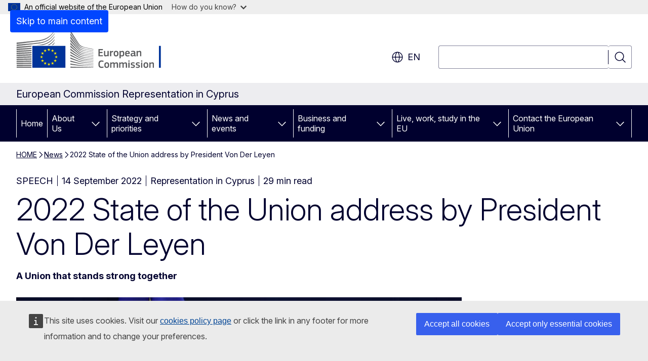

--- FILE ---
content_type: text/html; charset=UTF-8
request_url: https://cyprus.representation.ec.europa.eu/news/2022-state-union-address-president-von-der-leyen-2022-09-14_en
body_size: 29994
content:
<!DOCTYPE html>
<html lang="en" dir="ltr" prefix="og: https://ogp.me/ns#">
  <head>
    <meta charset="utf-8" />
<meta name="description" content="A Union that stands strong together" />
<meta name="keywords" content="European Commission" />
<link rel="canonical" href="https://cyprus.representation.ec.europa.eu/news/2022-state-union-address-president-von-der-leyen-2022-09-14_en" />
<meta property="og:determiner" content="auto" />
<meta property="og:site_name" content="European Commission Representation in Cyprus" />
<meta property="og:type" content="website" />
<meta property="og:url" content="https://cyprus.representation.ec.europa.eu/news/2022-state-union-address-president-von-der-leyen-2022-09-14_en" />
<meta property="og:title" content="2022 State of the Union address by President Von Der Leyen" />
<meta property="og:description" content="A Union that stands strong together" />
<meta property="og:image" content="https://cyprus.representation.ec.europa.eu/sites/default/files/styles/ewcms_metatag_image/public/2022-09/soteu2022.jpg?itok=VUCGs5Dl" />
<meta property="og:image:alt" content="SOTEU 2022" />
<meta property="og:updated_time" content="2022-09-14T14:00:00+0200" />
<meta name="twitter:card" content="summary_large_image" />
<meta name="twitter:description" content="A Union that stands strong together" />
<meta name="twitter:title" content="2022 State of the Union address by President Von Der Leyen" />
<meta name="twitter:image" content="https://cyprus.representation.ec.europa.eu/sites/default/files/styles/ewcms_metatag_image/public/2022-09/soteu2022.jpg?itok=VUCGs5Dl" />
<meta name="twitter:image:alt" content="SOTEU 2022" />
<meta http-equiv="X-UA-Compatible" content="IE=edge,chrome=1" />
<meta name="Generator" content="Drupal 11 (https://www.drupal.org)" />
<meta name="MobileOptimized" content="width" />
<meta name="HandheldFriendly" content="true" />
<meta name="viewport" content="width=device-width, initial-scale=1.0" />
<script type="application/json">{"service":"preview","position":"before"}</script>
<script type="application/ld+json">{
    "@context": "https:\/\/schema.org",
    "@type": "BreadcrumbList",
    "itemListElement": [
        {
            "@type": "ListItem",
            "position": 1,
            "item": {
                "@id": "https:\/\/cyprus.representation.ec.europa.eu\/",
                "name": "HOME"
            }
        },
        {
            "@type": "ListItem",
            "position": 2,
            "item": {
                "@id": "https:\/\/cyprus.representation.ec.europa.eu\/news_en",
                "name": "News"
            }
        },
        {
            "@type": "ListItem",
            "position": 3,
            "item": {
                "@id": "https:\/\/cyprus.representation.ec.europa.eu\/news\/2022-state-union-address-president-von-der-leyen-2022-09-14_en",
                "name": "2022 State of the Union address by President Von Der Leyen"
            }
        }
    ]
}</script>
<link rel="icon" href="/themes/contrib/oe_theme/images/favicons/ec/favicon.ico" type="image/vnd.microsoft.icon" />
<link rel="alternate" hreflang="el" href="https://cyprus.representation.ec.europa.eu/news/2022-state-union-address-president-von-der-leyen-2022-09-14_el" />
<link rel="alternate" hreflang="en" href="https://cyprus.representation.ec.europa.eu/news/2022-state-union-address-president-von-der-leyen-2022-09-14_en" />
<link rel="alternate" hreflang="tr" href="https://cyprus.representation.ec.europa.eu/news/2022-state-union-address-president-von-der-leyen-2022-09-14_tr" />
<link rel="icon" href="/themes/contrib/oe_theme/images/favicons/ec/favicon.svg" type="image/svg+xml" />
<link rel="apple-touch-icon" href="/themes/contrib/oe_theme/images/favicons/ec/favicon.png" />

    <title>2022 State of the Union address by President Von Der Leyen - European Commission Representation in Cyprus</title>
    <link rel="stylesheet" media="all" href="/sites/default/files/css/css_6Hxl5lPz9WAujme9Uf3MOwOJtOoJBssdvpLm3Yz6EHo.css?delta=0&amp;language=en&amp;theme=ewcms_theme&amp;include=eJxFyUEKwCAMBMAPCXlSUFkwYIyYheLvS0-9zGXwdE_BpzJi0nYJKAcc0sN3LCzqtHbquYr-7z62WPIm4dJq4gWS5B4w" />
<link rel="stylesheet" media="all" href="/sites/default/files/css/css_PRlWq_Qsk--pZ8aVMzEZwes13Pi6DtHXuTO47CLWJmw.css?delta=1&amp;language=en&amp;theme=ewcms_theme&amp;include=eJxFyUEKwCAMBMAPCXlSUFkwYIyYheLvS0-9zGXwdE_BpzJi0nYJKAcc0sN3LCzqtHbquYr-7z62WPIm4dJq4gWS5B4w" />
<link rel="stylesheet" media="print" href="/sites/default/files/css/css_3wsoLzkIeB6_Eek_U6t54MU1VBQIJ-Lt8Q1J_UxUMxk.css?delta=2&amp;language=en&amp;theme=ewcms_theme&amp;include=eJxFyUEKwCAMBMAPCXlSUFkwYIyYheLvS0-9zGXwdE_BpzJi0nYJKAcc0sN3LCzqtHbquYr-7z62WPIm4dJq4gWS5B4w" />
<link rel="stylesheet" media="all" href="/sites/default/files/css/css_-Mwmd7OFMximmtEsjdU_LyhQtGLCJOQnxtLve_lGPHc.css?delta=3&amp;language=en&amp;theme=ewcms_theme&amp;include=eJxFyUEKwCAMBMAPCXlSUFkwYIyYheLvS0-9zGXwdE_BpzJi0nYJKAcc0sN3LCzqtHbquYr-7z62WPIm4dJq4gWS5B4w" />
<link rel="stylesheet" media="print" href="/sites/default/files/css/css_3hVcv4rbMzD5NQm7dRYcW5N7yrDQVe6qRC-QXtuvxGY.css?delta=4&amp;language=en&amp;theme=ewcms_theme&amp;include=eJxFyUEKwCAMBMAPCXlSUFkwYIyYheLvS0-9zGXwdE_BpzJi0nYJKAcc0sN3LCzqtHbquYr-7z62WPIm4dJq4gWS5B4w" />
<link rel="stylesheet" media="all" href="/sites/default/files/css/css_mDq9pBH3fKe4dnBzh2fuXVI-ZdUvrd_QWdB0abBx--I.css?delta=5&amp;language=en&amp;theme=ewcms_theme&amp;include=eJxFyUEKwCAMBMAPCXlSUFkwYIyYheLvS0-9zGXwdE_BpzJi0nYJKAcc0sN3LCzqtHbquYr-7z62WPIm4dJq4gWS5B4w" />
<link rel="stylesheet" media="print" href="/sites/default/files/css/css_nIT9p9dtHwqCTHKSsvYxEvCFYdHDM1QTW-VoJA3R0EE.css?delta=6&amp;language=en&amp;theme=ewcms_theme&amp;include=eJxFyUEKwCAMBMAPCXlSUFkwYIyYheLvS0-9zGXwdE_BpzJi0nYJKAcc0sN3LCzqtHbquYr-7z62WPIm4dJq4gWS5B4w" />

    
  </head>
  <body class="language-en ecl-typography path-node page-node-type-oe-news">
          <a
  href="#main-content"
  class="ecl-link ecl-link--primary ecl-skip-link"
   id="skip-id"
>Skip to main content</a>

        <div id="cck_here"></div>    <script type="application/json">{"utility":"globan","theme":"light","logo":true,"link":true,"mode":false}</script>

      <div class="dialog-off-canvas-main-canvas" data-off-canvas-main-canvas>
          <header
  class="ecl-site-header ecl-site-header-with-logo-l ecl-site-header--has-menu"
  data-ecl-auto-init="SiteHeader"
>
  
    <div class="ecl-site-header__header">
        <div class="ecl-site-header__inner">
      <div class="ecl-site-header__background">
        <div class="ecl-site-header__header">
          <div class="ecl-site-header__container ecl-container">
            <div class="ecl-site-header__top" data-ecl-site-header-top>
                    <a
    class="ecl-link ecl-link--standalone ecl-site-header__logo-link"
    href="https://commission.europa.eu/index_en"
    aria-label="Home - European Commission"
    data-aria-label-en="Home - European Commission"
  >
                                <picture
  class="ecl-picture ecl-site-header__picture"
   title="European&#x20;Commission"
><source 
                  srcset="/themes/contrib/oe_theme/dist/ec/images/logo/positive/logo-ec--en.svg"
                          media="(min-width: 996px)"
                      ><img 
          class="ecl-site-header__logo-image ecl-site-header__logo-image--l"
              src="/themes/contrib/oe_theme/dist/ec/images/logo/logo-ec--mute.svg"
              alt="European Commission logo"
          ></picture>  </a>


              <div class="ecl-site-header__action">
                  <div class="ecl-site-header__language"><a
    class="ecl-button ecl-button--tertiary ecl-button--neutral ecl-site-header__language-selector"
    href="https://cyprus.representation.ec.europa.eu/news/2022-state-union-address-president-von-der-leyen-2022-09-14_en"
    data-ecl-language-selector
    role="button"
    aria-label="Change language, current language is English - en"
      aria-controls="language-list-overlay"
    ><span class="ecl-site-header__language-icon"><span 
  class="wt-icon--global ecl-icon ecl-icon--m ecl-site-header__icon ecl-icon--global"
  aria-hidden="false"
   title="en" role="img"></span></span>en</a><div class="ecl-site-header__language-container" id="language-list-overlay" hidden data-ecl-language-list-overlay aria-labelledby="ecl-site-header__language-title" role="dialog"><div class="ecl-site-header__language-header"><div
        class="ecl-site-header__language-title"
        id="ecl-site-header__language-title"
      >Select your language</div><button
  class="ecl-button ecl-button--tertiary ecl-button--neutral ecl-site-header__language-close ecl-button--icon-only"
  type="submit"
   data-ecl-language-list-close
><span class="ecl-button__container"><span class="ecl-button__label" data-ecl-label="true">Close</span><span 
  class="wt-icon--close ecl-icon ecl-icon--m ecl-button__icon ecl-icon--close"
  aria-hidden="true"
   data-ecl-icon></span></span></button></div><div
      class="ecl-site-header__language-content"
      data-ecl-language-list-content
    ><div class="ecl-site-header__language-category" data-ecl-language-list-eu><div class="ecl-site-header__language-category-title">EU official languages</div><ul class="ecl-site-header__language-list" translate="no"><li class="ecl-site-header__language-item"><a
  href="https://cyprus.representation.ec.europa.eu/news/2022-state-union-address-president-von-der-leyen-2022-09-14_bg"
  class="ecl-link ecl-link--standalone ecl-link--no-visited ecl-site-header__language-link"
   hreflang="bg"
><span class="ecl-site-header__language-link-code">bg</span><span class="ecl-site-header__language-link-label" lang="bg">български</span></a></li><li class="ecl-site-header__language-item"><a
  href="https://cyprus.representation.ec.europa.eu/news/2022-state-union-address-president-von-der-leyen-2022-09-14_es"
  class="ecl-link ecl-link--standalone ecl-link--no-visited ecl-site-header__language-link"
   hreflang="es"
><span class="ecl-site-header__language-link-code">es</span><span class="ecl-site-header__language-link-label" lang="es">español</span></a></li><li class="ecl-site-header__language-item"><a
  href="https://cyprus.representation.ec.europa.eu/news/2022-state-union-address-president-von-der-leyen-2022-09-14_cs"
  class="ecl-link ecl-link--standalone ecl-link--no-visited ecl-site-header__language-link"
   hreflang="cs"
><span class="ecl-site-header__language-link-code">cs</span><span class="ecl-site-header__language-link-label" lang="cs">čeština</span></a></li><li class="ecl-site-header__language-item"><a
  href="https://cyprus.representation.ec.europa.eu/news/2022-state-union-address-president-von-der-leyen-2022-09-14_da"
  class="ecl-link ecl-link--standalone ecl-link--no-visited ecl-site-header__language-link"
   hreflang="da"
><span class="ecl-site-header__language-link-code">da</span><span class="ecl-site-header__language-link-label" lang="da">dansk</span></a></li><li class="ecl-site-header__language-item"><a
  href="https://cyprus.representation.ec.europa.eu/news/2022-state-union-address-president-von-der-leyen-2022-09-14_de"
  class="ecl-link ecl-link--standalone ecl-link--no-visited ecl-site-header__language-link"
   hreflang="de"
><span class="ecl-site-header__language-link-code">de</span><span class="ecl-site-header__language-link-label" lang="de">Deutsch</span></a></li><li class="ecl-site-header__language-item"><a
  href="https://cyprus.representation.ec.europa.eu/news/2022-state-union-address-president-von-der-leyen-2022-09-14_et"
  class="ecl-link ecl-link--standalone ecl-link--no-visited ecl-site-header__language-link"
   hreflang="et"
><span class="ecl-site-header__language-link-code">et</span><span class="ecl-site-header__language-link-label" lang="et">eesti</span></a></li><li class="ecl-site-header__language-item"><a
  href="https://cyprus.representation.ec.europa.eu/news/2022-state-union-address-president-von-der-leyen-2022-09-14_el"
  class="ecl-link ecl-link--standalone ecl-link--no-visited ecl-site-header__language-link"
   hreflang="el"
><span class="ecl-site-header__language-link-code">el</span><span class="ecl-site-header__language-link-label" lang="el">ελληνικά</span></a></li><li class="ecl-site-header__language-item"><a
  href="https://cyprus.representation.ec.europa.eu/news/2022-state-union-address-president-von-der-leyen-2022-09-14_en"
  class="ecl-link ecl-link--standalone ecl-link--no-visited ecl-site-header__language-link ecl-site-header__language-link--active"
   hreflang="en"
><span class="ecl-site-header__language-link-code">en</span><span class="ecl-site-header__language-link-label" lang="en">English</span></a></li><li class="ecl-site-header__language-item"><a
  href="https://cyprus.representation.ec.europa.eu/news/2022-state-union-address-president-von-der-leyen-2022-09-14_fr"
  class="ecl-link ecl-link--standalone ecl-link--no-visited ecl-site-header__language-link"
   hreflang="fr"
><span class="ecl-site-header__language-link-code">fr</span><span class="ecl-site-header__language-link-label" lang="fr">français</span></a></li><li class="ecl-site-header__language-item"><a
  href="https://cyprus.representation.ec.europa.eu/news/2022-state-union-address-president-von-der-leyen-2022-09-14_ga"
  class="ecl-link ecl-link--standalone ecl-link--no-visited ecl-site-header__language-link"
   hreflang="ga"
><span class="ecl-site-header__language-link-code">ga</span><span class="ecl-site-header__language-link-label" lang="ga">Gaeilge</span></a></li><li class="ecl-site-header__language-item"><a
  href="https://cyprus.representation.ec.europa.eu/news/2022-state-union-address-president-von-der-leyen-2022-09-14_hr"
  class="ecl-link ecl-link--standalone ecl-link--no-visited ecl-site-header__language-link"
   hreflang="hr"
><span class="ecl-site-header__language-link-code">hr</span><span class="ecl-site-header__language-link-label" lang="hr">hrvatski</span></a></li><li class="ecl-site-header__language-item"><a
  href="https://cyprus.representation.ec.europa.eu/news/2022-state-union-address-president-von-der-leyen-2022-09-14_it"
  class="ecl-link ecl-link--standalone ecl-link--no-visited ecl-site-header__language-link"
   hreflang="it"
><span class="ecl-site-header__language-link-code">it</span><span class="ecl-site-header__language-link-label" lang="it">italiano</span></a></li><li class="ecl-site-header__language-item"><a
  href="https://cyprus.representation.ec.europa.eu/news/2022-state-union-address-president-von-der-leyen-2022-09-14_lv"
  class="ecl-link ecl-link--standalone ecl-link--no-visited ecl-site-header__language-link"
   hreflang="lv"
><span class="ecl-site-header__language-link-code">lv</span><span class="ecl-site-header__language-link-label" lang="lv">latviešu</span></a></li><li class="ecl-site-header__language-item"><a
  href="https://cyprus.representation.ec.europa.eu/news/2022-state-union-address-president-von-der-leyen-2022-09-14_lt"
  class="ecl-link ecl-link--standalone ecl-link--no-visited ecl-site-header__language-link"
   hreflang="lt"
><span class="ecl-site-header__language-link-code">lt</span><span class="ecl-site-header__language-link-label" lang="lt">lietuvių</span></a></li><li class="ecl-site-header__language-item"><a
  href="https://cyprus.representation.ec.europa.eu/news/2022-state-union-address-president-von-der-leyen-2022-09-14_hu"
  class="ecl-link ecl-link--standalone ecl-link--no-visited ecl-site-header__language-link"
   hreflang="hu"
><span class="ecl-site-header__language-link-code">hu</span><span class="ecl-site-header__language-link-label" lang="hu">magyar</span></a></li><li class="ecl-site-header__language-item"><a
  href="https://cyprus.representation.ec.europa.eu/news/2022-state-union-address-president-von-der-leyen-2022-09-14_mt"
  class="ecl-link ecl-link--standalone ecl-link--no-visited ecl-site-header__language-link"
   hreflang="mt"
><span class="ecl-site-header__language-link-code">mt</span><span class="ecl-site-header__language-link-label" lang="mt">Malti</span></a></li><li class="ecl-site-header__language-item"><a
  href="https://cyprus.representation.ec.europa.eu/news/2022-state-union-address-president-von-der-leyen-2022-09-14_nl"
  class="ecl-link ecl-link--standalone ecl-link--no-visited ecl-site-header__language-link"
   hreflang="nl"
><span class="ecl-site-header__language-link-code">nl</span><span class="ecl-site-header__language-link-label" lang="nl">Nederlands</span></a></li><li class="ecl-site-header__language-item"><a
  href="https://cyprus.representation.ec.europa.eu/news/2022-state-union-address-president-von-der-leyen-2022-09-14_pl"
  class="ecl-link ecl-link--standalone ecl-link--no-visited ecl-site-header__language-link"
   hreflang="pl"
><span class="ecl-site-header__language-link-code">pl</span><span class="ecl-site-header__language-link-label" lang="pl">polski</span></a></li><li class="ecl-site-header__language-item"><a
  href="https://cyprus.representation.ec.europa.eu/news/2022-state-union-address-president-von-der-leyen-2022-09-14_pt"
  class="ecl-link ecl-link--standalone ecl-link--no-visited ecl-site-header__language-link"
   hreflang="pt"
><span class="ecl-site-header__language-link-code">pt</span><span class="ecl-site-header__language-link-label" lang="pt">português</span></a></li><li class="ecl-site-header__language-item"><a
  href="https://cyprus.representation.ec.europa.eu/news/2022-state-union-address-president-von-der-leyen-2022-09-14_ro"
  class="ecl-link ecl-link--standalone ecl-link--no-visited ecl-site-header__language-link"
   hreflang="ro"
><span class="ecl-site-header__language-link-code">ro</span><span class="ecl-site-header__language-link-label" lang="ro">română</span></a></li><li class="ecl-site-header__language-item"><a
  href="https://cyprus.representation.ec.europa.eu/news/2022-state-union-address-president-von-der-leyen-2022-09-14_sk"
  class="ecl-link ecl-link--standalone ecl-link--no-visited ecl-site-header__language-link"
   hreflang="sk"
><span class="ecl-site-header__language-link-code">sk</span><span class="ecl-site-header__language-link-label" lang="sk">slovenčina</span></a></li><li class="ecl-site-header__language-item"><a
  href="https://cyprus.representation.ec.europa.eu/news/2022-state-union-address-president-von-der-leyen-2022-09-14_sl"
  class="ecl-link ecl-link--standalone ecl-link--no-visited ecl-site-header__language-link"
   hreflang="sl"
><span class="ecl-site-header__language-link-code">sl</span><span class="ecl-site-header__language-link-label" lang="sl">slovenščina</span></a></li><li class="ecl-site-header__language-item"><a
  href="https://cyprus.representation.ec.europa.eu/news/2022-state-union-address-president-von-der-leyen-2022-09-14_fi"
  class="ecl-link ecl-link--standalone ecl-link--no-visited ecl-site-header__language-link"
   hreflang="fi"
><span class="ecl-site-header__language-link-code">fi</span><span class="ecl-site-header__language-link-label" lang="fi">suomi</span></a></li><li class="ecl-site-header__language-item"><a
  href="https://cyprus.representation.ec.europa.eu/news/2022-state-union-address-president-von-der-leyen-2022-09-14_sv"
  class="ecl-link ecl-link--standalone ecl-link--no-visited ecl-site-header__language-link"
   hreflang="sv"
><span class="ecl-site-header__language-link-code">sv</span><span class="ecl-site-header__language-link-label" lang="sv">svenska</span></a></li></ul></div><div class="ecl-site-header__language-category" data-ecl-language-list-non-eu><div class="ecl-site-header__language-category-title">Other languages</div><ul class="ecl-site-header__language-list" translate="no"><li class="ecl-site-header__language-item"><a
  href="https://cyprus.representation.ec.europa.eu/news/2022-state-union-address-president-von-der-leyen-2022-09-14_tr"
  class="ecl-link ecl-link--standalone ecl-link--no-visited ecl-site-header__language-link"
   lang="tr" hreflang="tr"
><span class="ecl-site-header__language-link-code">tr</span><span class="ecl-site-header__language-link-label">türkçe</span></a></li></ul></div></div></div></div>
<div class="ecl-site-header__search-container" role="search">
  <a
    class="ecl-button ecl-button--tertiary ecl-site-header__search-toggle"
    href=""
    data-ecl-search-toggle="true"
    aria-controls=""
    aria-expanded="false"
  ><span 
  class="wt-icon--search ecl-icon ecl-icon--s ecl-site-header__icon ecl-icon--search"
  aria-hidden="true"
   role="img"></span></a>
  <script type="application/json">{"service":"search","version":"2.0","form":".ecl-search-form","filters":{"scope":{"sites":[{"selected":true,"name":"European Commission Representation in Cyprus","id":["comm-ewcms-cyprus"]}]}}}</script>
<form
  class="ecl-search-form ecl-site-header__search"
  role="search"
   class="oe-search-search-form" data-drupal-selector="oe-search-search-form" action="/news/2022-state-union-address-president-von-der-leyen-2022-09-14_en" method="post" id="oe-search-search-form" accept-charset="UTF-8" data-ecl-search-form
><div class="ecl-form-group"><label
                  for="edit-keys"
            id="edit-keys-label"
          class="ecl-form-label ecl-search-form__label"
    >Search</label><input
      id="edit-keys"
      class="ecl-text-input ecl-text-input--m ecl-search-form__text-input form-search ecl-search-form__text-input"
      name="keys"
        type="search"
            
  ></div><button
  class="ecl-button ecl-button--tertiary ecl-search-form__button ecl-search-form__button ecl-button--icon-only"
  type="submit"
  
><span class="ecl-button__container"><span 
  class="wt-icon--search ecl-icon ecl-icon--m ecl-button__icon ecl-icon--search"
  aria-hidden="true"
   data-ecl-icon></span><span class="ecl-button__label" data-ecl-label="true">Search</span></span></button><input autocomplete="off" data-drupal-selector="form-bmw1zlzqwzwxoqsxk2xsi55nl09rhgl0m07vsv-64c8" type="hidden" name="form_build_id" value="form-bmw1zLZqWzWxoQSxK2xSI55Nl09rhgL0m07VSV_64C8" /><input data-drupal-selector="edit-oe-search-search-form" type="hidden" name="form_id" value="oe_search_search_form" /></form>
  
</div>


              </div>
            </div>
          </div>
        </div>
      </div>
    </div>
  
  </div>
      <div>
    <div id="block-machinetranslation">
  
    
      <div class="ecl-lang-select-page ecl-u-pv-m ecl-u-d-none" id="etrans-block">
  <div class="ecl-container">
    <div class="webtools-etrans--wrapper">
      <div id="webtools-etrans"></div>
      <div class="webtools-etrans--message">
        <div
  class="ecl-notification ecl-notification--info"
  data-ecl-notification
  role="alert"
  data-ecl-auto-init="Notification"
><span 
  class="wt-icon--information ecl-icon ecl-icon--m ecl-notification__icon ecl-icon--information"
  aria-hidden="false"
  ></span><div class="ecl-notification__content"><button
  class="ecl-button ecl-button--tertiary ecl-button--m ecl-button--neutral ecl-notification__close ecl-button--icon-only"
  type="button"
   data-ecl-notification-close
><span class="ecl-button__container"><span class="ecl-button__label" data-ecl-label="true">&nbsp;</span><span 
  class="wt-icon--close ecl-icon ecl-icon--m ecl-button__icon ecl-icon--close"
  aria-hidden="true"
   data-ecl-icon></span></span></button><div class="ecl-notification__description">&nbsp;</div></div></div>      </div>
    </div>
  </div>
</div>
<div class="ecl-lang-select-page ecl-u-pv-m ecl-u-d-none" id="no-etrans-block">
  <div class="ecl-container">
    <div class="webtools-etrans--wrapper">
      <div id="webtools-etrans"></div>
      <div class="webtools-etrans--message">
        <div
  class="ecl-notification ecl-notification--warning"
  data-ecl-notification
  role="alert"
  data-ecl-auto-init="Notification"
><span 
  class="wt-icon--information ecl-icon ecl-icon--m ecl-notification__icon ecl-icon--information"
  aria-hidden="false"
  ></span><div class="ecl-notification__content"><button
  class="ecl-button ecl-button--tertiary ecl-button--m ecl-button--neutral ecl-notification__close ecl-button--icon-only"
  type="button"
   data-ecl-notification-close
><span class="ecl-button__container"><span class="ecl-button__label" data-ecl-label="true">&nbsp;</span><span 
  class="wt-icon--close ecl-icon ecl-icon--m ecl-button__icon ecl-icon--close"
  aria-hidden="true"
   data-ecl-icon></span></span></button><div class="ecl-notification__description">&nbsp;</div></div></div>      </div>
    </div>
  </div>
</div>

  </div>

  </div>

  
          <div class="ecl-site-header__banner">
      <div class="ecl-container">
                  <div class="ecl-site-header__site-name">European Commission Representation in Cyprus</div>
                      </div>
    </div>
      <div id="block-ewcms-theme-horizontal-menu">
  
    
      <div style="height: 0">&nbsp;</div><div class="ewcms-horizontal-menu">
      
                                                                                                                                              
                                                                                        
                                                                                                                            
                                                                                        
                                                                                                                                              
                                                                      
          
      <nav
  class="ecl-menu"
  data-ecl-menu
  data-ecl-menu-max-lines="2"
  data-ecl-auto-init="Menu"
      data-ecl-menu-label-open="Menu"
        data-ecl-menu-label-close="Close"
    role="navigation" aria-label="Site&#x20;navigation"
><div class="ecl-menu__overlay"></div><div class="ecl-container ecl-menu__container"><button
  class="ecl-button ecl-button--tertiary ecl-button--neutral ecl-menu__open ecl-button--icon-only"
  type="button"
   data-ecl-menu-open aria-expanded="false"
><span class="ecl-button__container"><span 
  class="wt-icon--hamburger ecl-icon ecl-icon--m ecl-button__icon ecl-icon--hamburger"
  aria-hidden="true"
   data-ecl-icon></span><span 
  class="wt-icon--close ecl-icon ecl-icon--m ecl-button__icon ecl-icon--close"
  aria-hidden="true"
   data-ecl-icon></span><span class="ecl-button__label" data-ecl-label="true">Menu</span></span></button><section class="ecl-menu__inner" data-ecl-menu-inner aria-label="Menu"><header class="ecl-menu__inner-header"><button
  class="ecl-button ecl-button--tertiary ecl-menu__close ecl-button--icon-only"
  type="submit"
   data-ecl-menu-close
><span class="ecl-button__container"><span class="ecl-button__label" data-ecl-label="true">Close</span><span 
  class="wt-icon--close ecl-icon ecl-icon--m ecl-button__icon ecl-icon--close"
  aria-hidden="true"
   data-ecl-icon></span></span></button><div class="ecl-menu__title">Menu</div><button
  class="ecl-button ecl-button--tertiary ecl-menu__back"
  type="submit"
   data-ecl-menu-back
><span class="ecl-button__container"><span 
  class="wt-icon--corner-arrow ecl-icon ecl-icon--xs ecl-icon--rotate-270 ecl-button__icon ecl-icon--corner-arrow"
  aria-hidden="true"
   data-ecl-icon></span><span class="ecl-button__label" data-ecl-label="true">Back</span></span></button></header><button
  class="ecl-button ecl-button--tertiary ecl-menu__item ecl-menu__items-previous ecl-button--icon-only"
  type="button"
   data-ecl-menu-items-previous tabindex="-1"
><span class="ecl-button__container"><span 
  class="wt-icon--corner-arrow ecl-icon ecl-icon--s ecl-icon--rotate-270 ecl-button__icon ecl-icon--corner-arrow"
  aria-hidden="true"
   data-ecl-icon></span><span class="ecl-button__label" data-ecl-label="true">Previous items</span></span></button><button
  class="ecl-button ecl-button--tertiary ecl-menu__item ecl-menu__items-next ecl-button--icon-only"
  type="button"
   data-ecl-menu-items-next tabindex="-1"
><span class="ecl-button__container"><span 
  class="wt-icon--corner-arrow ecl-icon ecl-icon--s ecl-icon--rotate-90 ecl-button__icon ecl-icon--corner-arrow"
  aria-hidden="true"
   data-ecl-icon></span><span class="ecl-button__label" data-ecl-label="true">Next items</span></span></button><ul class="ecl-menu__list" data-ecl-menu-list><li class="ecl-menu__item" data-ecl-menu-item id="ecl-menu-item-ecl-menu-1958761073-0"><a
  href="/index_en"
  class="ecl-link ecl-link--standalone ecl-menu__link"
   data-untranslated-label="Home" data-active-path="&#x2F;" data-ecl-menu-link id="ecl-menu-item-ecl-menu-1958761073-0-link"
>Home</a></li><li class="ecl-menu__item ecl-menu__item--has-children" data-ecl-menu-item data-ecl-has-children aria-haspopup aria-expanded="false" id="ecl-menu-item-ecl-menu-1958761073-1"><a
  href="/about-us_en"
  class="ecl-link ecl-link--standalone ecl-menu__link"
   data-untranslated-label="About&#x20;Us" data-active-path="&#x2F;node&#x2F;56" data-ecl-menu-link id="ecl-menu-item-ecl-menu-1958761073-1-link"
>About Us</a><button
  class="ecl-button ecl-button--tertiary ecl-button--neutral ecl-menu__button-caret ecl-button--icon-only"
  type="button"
   data-ecl-menu-caret aria-label="Access&#x20;item&#x27;s&#x20;children" aria-describedby="ecl-menu-item-ecl-menu-1958761073-1-link" aria-expanded="false"
><span class="ecl-button__container"><span 
  class="wt-icon--corner-arrow ecl-icon ecl-icon--xs ecl-icon--rotate-180 ecl-button__icon ecl-icon--corner-arrow"
  aria-hidden="true"
   data-ecl-icon></span></span></button><div
    class="ecl-menu__mega"
    data-ecl-menu-mega
  ><ul class="ecl-menu__sublist"><li
        class="ecl-menu__subitem"
        data-ecl-menu-subitem
      ><a
  href="/about-us/our-role_en"
  class="ecl-link ecl-link--standalone ecl-menu__sublink"
   data-untranslated-label="Our&#x20;role&#x20;" data-active-path="&#x2F;node&#x2F;13"
>Our role </a></li><li
        class="ecl-menu__subitem"
        data-ecl-menu-subitem
      ><a
  href="/about-us/our-team_en"
  class="ecl-link ecl-link--standalone ecl-menu__sublink"
   data-untranslated-label="Our&#x20;team" data-active-path="&#x2F;node&#x2F;14"
>Our team</a></li><li
        class="ecl-menu__subitem"
        data-ecl-menu-subitem
      ><a
  href="/about-us/contact-representation-cyprus_en"
  class="ecl-link ecl-link--standalone ecl-menu__sublink"
   data-untranslated-label="Contact&#x20;us" data-active-path="&#x2F;node&#x2F;15"
>Contact us</a></li><li
        class="ecl-menu__subitem"
        data-ecl-menu-subitem
      ><a
  href="/about-us/vacancies_en"
  class="ecl-link ecl-link--standalone ecl-menu__sublink"
   data-untranslated-label="Vacancies" data-active-path="&#x2F;node&#x2F;1335"
>Vacancies</a></li><li
        class="ecl-menu__subitem"
        data-ecl-menu-subitem
      ><a
  href="/about-us/cyprus-eu_en"
  class="ecl-link ecl-link--standalone ecl-menu__sublink"
   data-untranslated-label="Cyprus&#x20;in&#x20;the&#x20;EU" data-active-path="&#x2F;node&#x2F;16"
>Cyprus in the EU</a></li><li
        class="ecl-menu__subitem"
        data-ecl-menu-subitem
      ><a
  href="/about-us/turkish-cypriot-community_en"
  class="ecl-link ecl-link--standalone ecl-menu__sublink"
   data-untranslated-label="Turkish&#x20;Cypriot&#x20;Community" data-active-path="&#x2F;node&#x2F;17"
>Turkish Cypriot Community</a></li><li
        class="ecl-menu__subitem"
        data-ecl-menu-subitem
      ><a
  href="/about-us/introduction-eu_en"
  class="ecl-link ecl-link--standalone ecl-menu__sublink"
   data-untranslated-label="Introduction&#x20;to&#x20;the&#x20;EU&#x20;" data-active-path="&#x2F;node&#x2F;18"
>Introduction to the EU </a></li><li class="ecl-menu__subitem ecl-menu__see-all"><a
  href="/about-us_en"
  class="ecl-link ecl-link--standalone ecl-link--icon ecl-menu__sublink"
  
><span 
      class="ecl-link__label">See all</span><span 
  class="wt-icon--arrow-left ecl-icon ecl-icon--xs ecl-icon--rotate-180 ecl-link__icon ecl-icon--arrow-left"
  aria-hidden="true"
  ></span></a></li></ul></div></li><li class="ecl-menu__item ecl-menu__item--has-children" data-ecl-menu-item data-ecl-has-children aria-haspopup aria-expanded="false" id="ecl-menu-item-ecl-menu-1958761073-2"><a
  href="/strategy-and-priorities_en"
  class="ecl-link ecl-link--standalone ecl-menu__link"
   data-untranslated-label="Strategy&#x20;and&#x20;priorities" data-active-path="&#x2F;node&#x2F;60" data-ecl-menu-link id="ecl-menu-item-ecl-menu-1958761073-2-link"
>Strategy and priorities</a><button
  class="ecl-button ecl-button--tertiary ecl-button--neutral ecl-menu__button-caret ecl-button--icon-only"
  type="button"
   data-ecl-menu-caret aria-label="Access&#x20;item&#x27;s&#x20;children" aria-describedby="ecl-menu-item-ecl-menu-1958761073-2-link" aria-expanded="false"
><span class="ecl-button__container"><span 
  class="wt-icon--corner-arrow ecl-icon ecl-icon--xs ecl-icon--rotate-180 ecl-button__icon ecl-icon--corner-arrow"
  aria-hidden="true"
   data-ecl-icon></span></span></button><div
    class="ecl-menu__mega"
    data-ecl-menu-mega
  ><ul class="ecl-menu__sublist"><li
        class="ecl-menu__subitem"
        data-ecl-menu-subitem
      ><a
  href="/strategy-and-priorities/european-commission-priorities-2024-2029_en"
  class="ecl-link ecl-link--standalone ecl-menu__sublink"
   data-untranslated-label="European&#x20;Commission&#x20;priorities&#x3A;&#x20;2024-2029" data-active-path="&#x2F;node&#x2F;20"
>European Commission priorities: 2024-2029</a></li><li
        class="ecl-menu__subitem"
        data-ecl-menu-subitem
      ><a
  href="/strategy-and-priorities/eu-recovery-plan_en"
  class="ecl-link ecl-link--standalone ecl-menu__sublink"
   data-untranslated-label="EU&#x20;Recovery&#x20;Plan" data-active-path="&#x2F;node&#x2F;21"
>EU Recovery Plan</a></li><li
        class="ecl-menu__subitem"
        data-ecl-menu-subitem
      ><a
  href="/strategy-and-priorities/key-eu-policies-cyprus_en"
  class="ecl-link ecl-link--standalone ecl-menu__sublink"
   data-untranslated-label="Key&#x20;EU&#x20;policies&#x20;for&#x20;Cyprus" data-active-path="&#x2F;node&#x2F;22"
>Key EU policies for Cyprus</a></li><li
        class="ecl-menu__subitem"
        data-ecl-menu-subitem
      ><a
  href="/strategy-and-priorities/eu-budget-cyprus_en"
  class="ecl-link ecl-link--standalone ecl-menu__sublink"
   data-untranslated-label="EU&#x20;budget&#x20;for&#x20;Cyprus" data-active-path="&#x2F;node&#x2F;23"
>EU budget for Cyprus</a></li><li class="ecl-menu__subitem ecl-menu__see-all"><a
  href="/strategy-and-priorities_en"
  class="ecl-link ecl-link--standalone ecl-link--icon ecl-menu__sublink"
  
><span 
      class="ecl-link__label">See all</span><span 
  class="wt-icon--arrow-left ecl-icon ecl-icon--xs ecl-icon--rotate-180 ecl-link__icon ecl-icon--arrow-left"
  aria-hidden="true"
  ></span></a></li></ul></div></li><li class="ecl-menu__item ecl-menu__item--has-children" data-ecl-menu-item data-ecl-has-children aria-haspopup aria-expanded="false" id="ecl-menu-item-ecl-menu-1958761073-3"><a
  href="/news-and-events_en"
  class="ecl-link ecl-link--standalone ecl-menu__link"
   data-untranslated-label="News&#x20;and&#x20;events" data-active-path="&#x2F;node&#x2F;61" data-ecl-menu-link id="ecl-menu-item-ecl-menu-1958761073-3-link"
>News and events</a><button
  class="ecl-button ecl-button--tertiary ecl-button--neutral ecl-menu__button-caret ecl-button--icon-only"
  type="button"
   data-ecl-menu-caret aria-label="Access&#x20;item&#x27;s&#x20;children" aria-describedby="ecl-menu-item-ecl-menu-1958761073-3-link" aria-expanded="false"
><span class="ecl-button__container"><span 
  class="wt-icon--corner-arrow ecl-icon ecl-icon--xs ecl-icon--rotate-180 ecl-button__icon ecl-icon--corner-arrow"
  aria-hidden="true"
   data-ecl-icon></span></span></button><div
    class="ecl-menu__mega"
    data-ecl-menu-mega
  ><ul class="ecl-menu__sublist"><li
        class="ecl-menu__subitem"
        data-ecl-menu-subitem
      ><a
  href="/news-and-events/activities-representation-cyprus_en"
  class="ecl-link ecl-link--standalone ecl-menu__sublink"
   data-untranslated-label="Activities&#x20;of&#x20;the&#x20;Representation&#x20;in&#x20;Cyprus" data-active-path="&#x2F;node&#x2F;1170"
>Activities of the Representation in Cyprus</a></li><li
        class="ecl-menu__subitem"
        data-ecl-menu-subitem
      ><a
  href="/news-and-events/news_en"
  class="ecl-link ecl-link--standalone ecl-menu__sublink"
   data-untranslated-label="News" data-active-path="&#x2F;node&#x2F;25"
>News</a></li><li
        class="ecl-menu__subitem"
        data-ecl-menu-subitem
      ><a
  href="/news-and-events/events_en"
  class="ecl-link ecl-link--standalone ecl-menu__sublink"
   data-untranslated-label="Events" data-active-path="&#x2F;node&#x2F;26"
>Events</a></li><li
        class="ecl-menu__subitem"
        data-ecl-menu-subitem
      ><a
  href="/news-and-events/press-resources-and-contacts_en"
  class="ecl-link ecl-link--standalone ecl-menu__sublink"
   data-untranslated-label="Press&#x20;corner" data-active-path="&#x2F;node&#x2F;77"
>Press corner</a></li><li
        class="ecl-menu__subitem"
        data-ecl-menu-subitem
      ><a
  href="/news-and-events/european-union-fact-check_en"
  class="ecl-link ecl-link--standalone ecl-menu__sublink"
   data-untranslated-label="Fact&#x20;check" data-active-path="&#x2F;node&#x2F;28"
>Fact check</a></li><li
        class="ecl-menu__subitem"
        data-ecl-menu-subitem
      ><a
  href="/news-and-events/our-publications_en"
  class="ecl-link ecl-link--standalone ecl-menu__sublink"
   data-untranslated-label="Our&#x20;publications" data-active-path="&#x2F;node&#x2F;80"
>Our publications</a></li><li class="ecl-menu__subitem ecl-menu__see-all"><a
  href="/news-and-events_en"
  class="ecl-link ecl-link--standalone ecl-link--icon ecl-menu__sublink"
  
><span 
      class="ecl-link__label">See all</span><span 
  class="wt-icon--arrow-left ecl-icon ecl-icon--xs ecl-icon--rotate-180 ecl-link__icon ecl-icon--arrow-left"
  aria-hidden="true"
  ></span></a></li></ul></div></li><li class="ecl-menu__item ecl-menu__item--has-children" data-ecl-menu-item data-ecl-has-children aria-haspopup aria-expanded="false" id="ecl-menu-item-ecl-menu-1958761073-4"><a
  href="/business-and-funding_en"
  class="ecl-link ecl-link--standalone ecl-menu__link"
   data-untranslated-label="Business&#x20;and&#x20;funding" data-active-path="&#x2F;node&#x2F;62" data-ecl-menu-link id="ecl-menu-item-ecl-menu-1958761073-4-link"
>Business and funding</a><button
  class="ecl-button ecl-button--tertiary ecl-button--neutral ecl-menu__button-caret ecl-button--icon-only"
  type="button"
   data-ecl-menu-caret aria-label="Access&#x20;item&#x27;s&#x20;children" aria-describedby="ecl-menu-item-ecl-menu-1958761073-4-link" aria-expanded="false"
><span class="ecl-button__container"><span 
  class="wt-icon--corner-arrow ecl-icon ecl-icon--xs ecl-icon--rotate-180 ecl-button__icon ecl-icon--corner-arrow"
  aria-hidden="true"
   data-ecl-icon></span></span></button><div
    class="ecl-menu__mega"
    data-ecl-menu-mega
  ><ul class="ecl-menu__sublist"><li
        class="ecl-menu__subitem"
        data-ecl-menu-subitem
      ><a
  href="/business-and-funding/doing-business-eu_en"
  class="ecl-link ecl-link--standalone ecl-menu__sublink"
   data-untranslated-label="Doing&#x20;business&#x20;in&#x20;the&#x20;EU" data-active-path="&#x2F;node&#x2F;31"
>Doing business in the EU</a></li><li
        class="ecl-menu__subitem"
        data-ecl-menu-subitem
      ><a
  href="/business-and-funding/funding-and-grants_en"
  class="ecl-link ecl-link--standalone ecl-menu__sublink"
   data-untranslated-label="Funding&#x20;and&#x20;grants" data-active-path="&#x2F;node&#x2F;32"
>Funding and grants</a></li><li
        class="ecl-menu__subitem"
        data-ecl-menu-subitem
      ><a
  href="/business-and-funding/eu-aid-programme-tc-community_en"
  class="ecl-link ecl-link--standalone ecl-menu__sublink"
   data-untranslated-label="EU&#x20;Aid&#x20;Programme&#x20;for&#x20;the&#x20;TC&#x20;community" data-active-path="&#x2F;node&#x2F;33"
>EU Aid Programme for the TC community</a></li><li
        class="ecl-menu__subitem"
        data-ecl-menu-subitem
      ><a
  href="/business-and-funding/tenders-and-contracts_en"
  class="ecl-link ecl-link--standalone ecl-menu__sublink"
   data-untranslated-label="Tenders&#x20;and&#x20;contracts" data-active-path="&#x2F;node&#x2F;34"
>Tenders and contracts</a></li><li class="ecl-menu__subitem ecl-menu__see-all"><a
  href="/business-and-funding_en"
  class="ecl-link ecl-link--standalone ecl-link--icon ecl-menu__sublink"
  
><span 
      class="ecl-link__label">See all</span><span 
  class="wt-icon--arrow-left ecl-icon ecl-icon--xs ecl-icon--rotate-180 ecl-link__icon ecl-icon--arrow-left"
  aria-hidden="true"
  ></span></a></li></ul></div></li><li class="ecl-menu__item ecl-menu__item--has-children" data-ecl-menu-item data-ecl-has-children aria-haspopup aria-expanded="false" id="ecl-menu-item-ecl-menu-1958761073-5"><a
  href="/live-work-study-eu_en"
  class="ecl-link ecl-link--standalone ecl-menu__link"
   data-untranslated-label="Live,&#x20;work,&#x20;study&#x20;in&#x20;the&#x20;EU" data-active-path="&#x2F;node&#x2F;68" data-ecl-menu-link id="ecl-menu-item-ecl-menu-1958761073-5-link"
>Live, work, study in the EU</a><button
  class="ecl-button ecl-button--tertiary ecl-button--neutral ecl-menu__button-caret ecl-button--icon-only"
  type="button"
   data-ecl-menu-caret aria-label="Access&#x20;item&#x27;s&#x20;children" aria-describedby="ecl-menu-item-ecl-menu-1958761073-5-link" aria-expanded="false"
><span class="ecl-button__container"><span 
  class="wt-icon--corner-arrow ecl-icon ecl-icon--xs ecl-icon--rotate-180 ecl-button__icon ecl-icon--corner-arrow"
  aria-hidden="true"
   data-ecl-icon></span></span></button><div
    class="ecl-menu__mega"
    data-ecl-menu-mega
  ><ul class="ecl-menu__sublist"><li
        class="ecl-menu__subitem"
        data-ecl-menu-subitem
      ><a
  href="/live-work-study-eu/your-rights_en"
  class="ecl-link ecl-link--standalone ecl-menu__sublink"
   data-untranslated-label="Your&#x20;rights" data-active-path="&#x2F;node&#x2F;36"
>Your rights</a></li><li
        class="ecl-menu__subitem"
        data-ecl-menu-subitem
      ><a
  href="/live-work-study-eu/give-your-opinion_en"
  class="ecl-link ecl-link--standalone ecl-menu__sublink"
   data-untranslated-label="Give&#x20;your&#x20;opinion" data-active-path="&#x2F;node&#x2F;37"
>Give your opinion</a></li><li
        class="ecl-menu__subitem"
        data-ecl-menu-subitem
      ><a
  href="/live-work-study-eu/living-another-eu-country_en"
  class="ecl-link ecl-link--standalone ecl-menu__sublink"
   data-untranslated-label="Living&#x20;in&#x20;another&#x20;EU&#x20;country" data-active-path="&#x2F;node&#x2F;38"
>Living in another EU country</a></li><li
        class="ecl-menu__subitem"
        data-ecl-menu-subitem
      ><a
  href="/live-work-study-eu/working-eu-country_en"
  class="ecl-link ecl-link--standalone ecl-menu__sublink"
   data-untranslated-label="Working&#x20;in&#x20;an&#x20;EU&#x20;country" data-active-path="&#x2F;node&#x2F;39"
>Working in an EU country</a></li><li
        class="ecl-menu__subitem"
        data-ecl-menu-subitem
      ><a
  href="/live-work-study-eu/travelling-europe_en"
  class="ecl-link ecl-link--standalone ecl-menu__sublink"
   data-untranslated-label="Travelling&#x20;in&#x20;Europe" data-active-path="&#x2F;node&#x2F;40"
>Travelling in Europe</a></li><li
        class="ecl-menu__subitem"
        data-ecl-menu-subitem
      ><a
  href="/live-work-study-eu/work-eu-institutions_en"
  class="ecl-link ecl-link--standalone ecl-menu__sublink"
   data-untranslated-label="Work&#x20;for&#x20;EU&#x20;institutions" data-active-path="&#x2F;node&#x2F;41"
>Work for EU institutions</a></li><li
        class="ecl-menu__subitem"
        data-ecl-menu-subitem
      ><a
  href="/live-work-study-eu/study-learning-internships_en"
  class="ecl-link ecl-link--standalone ecl-menu__sublink"
   data-untranslated-label="Study,&#x20;learning,&#x20;internships" data-active-path="&#x2F;node&#x2F;42"
>Study, learning, internships</a></li><li class="ecl-menu__subitem ecl-menu__see-all"><a
  href="/live-work-study-eu_en"
  class="ecl-link ecl-link--standalone ecl-link--icon ecl-menu__sublink"
  
><span 
      class="ecl-link__label">See all</span><span 
  class="wt-icon--arrow-left ecl-icon ecl-icon--xs ecl-icon--rotate-180 ecl-link__icon ecl-icon--arrow-left"
  aria-hidden="true"
  ></span></a></li></ul></div></li><li class="ecl-menu__item ecl-menu__item--has-children" data-ecl-menu-item data-ecl-has-children aria-haspopup aria-expanded="false" id="ecl-menu-item-ecl-menu-1958761073-6"><a
  href="/contact-european-union_en"
  class="ecl-link ecl-link--standalone ecl-menu__link"
   data-untranslated-label="Contact&#x20;the&#x20;European&#x20;Union" data-active-path="&#x2F;node&#x2F;69" data-ecl-menu-link id="ecl-menu-item-ecl-menu-1958761073-6-link"
>Contact the European Union</a><button
  class="ecl-button ecl-button--tertiary ecl-button--neutral ecl-menu__button-caret ecl-button--icon-only"
  type="button"
   data-ecl-menu-caret aria-label="Access&#x20;item&#x27;s&#x20;children" aria-describedby="ecl-menu-item-ecl-menu-1958761073-6-link" aria-expanded="false"
><span class="ecl-button__container"><span 
  class="wt-icon--corner-arrow ecl-icon ecl-icon--xs ecl-icon--rotate-180 ecl-button__icon ecl-icon--corner-arrow"
  aria-hidden="true"
   data-ecl-icon></span></span></button><div
    class="ecl-menu__mega"
    data-ecl-menu-mega
  ><ul class="ecl-menu__sublist"><li
        class="ecl-menu__subitem"
        data-ecl-menu-subitem
      ><a
  href="/contact-european-union/cyprus_en"
  class="ecl-link ecl-link--standalone ecl-menu__sublink"
   data-untranslated-label="In&#x20;Cyprus" data-active-path="&#x2F;node&#x2F;44"
>In Cyprus</a></li><li
        class="ecl-menu__subitem"
        data-ecl-menu-subitem
      ><a
  href="/contact-european-union/across-eu_en"
  class="ecl-link ecl-link--standalone ecl-menu__sublink"
   data-untranslated-label="Across&#x20;the&#x20;EU" data-active-path="&#x2F;node&#x2F;45"
>Across the EU</a></li><li
        class="ecl-menu__subitem"
        data-ecl-menu-subitem
      ><a
  href="/contact-european-union/problems-or-complaints_en"
  class="ecl-link ecl-link--standalone ecl-menu__sublink"
   data-untranslated-label="Problems&#x20;or&#x20;complaints&#x3F;" data-active-path="&#x2F;node&#x2F;46"
>Problems or complaints?</a></li><li class="ecl-menu__subitem ecl-menu__see-all"><a
  href="/contact-european-union_en"
  class="ecl-link ecl-link--standalone ecl-link--icon ecl-menu__sublink"
  
><span 
      class="ecl-link__label">See all</span><span 
  class="wt-icon--arrow-left ecl-icon ecl-icon--xs ecl-icon--rotate-180 ecl-link__icon ecl-icon--arrow-left"
  aria-hidden="true"
  ></span></a></li></ul></div></li></ul></section></div></nav>

</div>

  </div>



</header>

            <div class="ecl-u-mb-2xl" id="block-ewcms-theme-page-header">
  
    
      
            
  


<div
  class="ecl-page-header"
  
><div class="ecl-container"><nav
  class="ecl-breadcrumb ecl-page-header__breadcrumb"
   aria-label="You&#x20;are&#x20;here&#x3A;" aria-label="" data-ecl-breadcrumb="true"
><ol class="ecl-breadcrumb__container"><li class="ecl-breadcrumb__segment" data-ecl-breadcrumb-item="static"><a
  href="https://cyprus.representation.ec.europa.eu/"
  class="ecl-link ecl-link--standalone ecl-breadcrumb__link"
  
>HOME</a><span 
  class="wt-icon--corner-arrow ecl-icon ecl-icon--fluid ecl-breadcrumb__icon ecl-icon--corner-arrow"
  aria-hidden="true"
   role="presentation"></span></li><li class="ecl-breadcrumb__segment" data-ecl-breadcrumb-item="static"><a
  href="/news_en"
  class="ecl-link ecl-link--standalone ecl-breadcrumb__link"
  
>News</a><span 
  class="wt-icon--corner-arrow ecl-icon ecl-icon--fluid ecl-breadcrumb__icon ecl-icon--corner-arrow"
  aria-hidden="true"
   role="presentation"></span></li><li class="ecl-breadcrumb__segment ecl-breadcrumb__current-page" data-ecl-breadcrumb-item="static" aria-current="page"><span>2022 State of the Union address by President Von Der Leyen</span></li></ol></nav><div class="ecl-page-header__info"><ul class="ecl-page-header__meta"><li class="ecl-page-header__meta-item">Speech</li><li class="ecl-page-header__meta-item">14 September 2022</li><li class="ecl-page-header__meta-item">Representation in Cyprus</li><li class="ecl-page-header__meta-item">29 min read</li></ul><h1 class="ecl-page-header__title"><span>2022 State of the Union address by President Von Der Leyen</span></h1></div><div class="ecl-page-header__description-container"><p class="ecl-page-header__description"><strong>A Union that stands strong together</strong></p></div></div></div>
  </div>


  

  <main class="ecl-u-pb-xl" id="main-content" data-inpage-navigation-source-area="h2.ecl-u-type-heading-2, div.ecl-featured-item__heading">
    <div class="ecl-container">
      <div class="ecl-row">
        <div class="ecl-col-s-12 ewcms-top-sidebar">
            <div>
    <div data-drupal-messages-fallback class="hidden"></div>
  </div>

        </div>
      </div>
      <div class="ecl-row">
        <div class="ecl-col-s-12">
                      <div id="block-ewcms-theme-main-page-content" data-inpage-navigation-source-area="h2, div.ecl-featured-item__heading" class="ecl-u-mb-l">
  
    
      <article dir="ltr">

  
    

  
  <div>
      

<div
  class="ecl-media-container ecl-media-container--custom-ratio ecl-u-mb-s ecl-u-type-paragraph"
  data-ecl-media-container="true" data-ecl-auto-init="MediaContainer" 
><figure class="ecl-media-container__figure"><div class="ecl-media-container__media"><picture><source srcset="/sites/default/files/styles/oe_theme_medium_no_crop/public/2022-09/soteu2022.jpg?itok=AnYFfdj6 1x, /sites/default/files/styles/oe_theme_medium_2x_no_crop/public/2022-09/soteu2022.jpg?itok=1lwT0aP1 2x" media="all and (min-width: 768px)" type="image/jpeg" width="991" height="661"/><source srcset="/sites/default/files/styles/oe_theme_small_no_crop/public/2022-09/soteu2022.jpg?itok=_P9BHjZy 1x, /sites/default/files/styles/oe_theme_small_2x_no_crop/public/2022-09/soteu2022.jpg?itok=yR4jH3wG 2x" type="image/jpeg" width="767" height="512"/><img loading="eager" class="ecl-u-width-100 ecl-u-height-auto ecl-media-container__media--ratio-custom" width="991" height="661" src="/sites/default/files/styles/oe_theme_medium_no_crop/public/2022-09/soteu2022.jpg?itok=AnYFfdj6" alt="SOTEU 2022" /></picture></div></figure></div>
<div class="ecl"><p>Madam President,</p>

<p>Honourable Members,</p>

<p>My fellow Europeans,</p>

<p><strong>Never before has this Parliament debated the State of our Union with war raging on European soil.</strong></p>

<p>We all remember that fateful morning in late<sup>&nbsp;</sup>February.</p>

<p>Europeans from across our Union woke up dismayed by what they saw. Shaken by the resurgent and ruthless face of evil. Haunted by the sounds of sirens and the sheer brutality of war.</p>

<p><strong>But from that very moment,&nbsp;</strong><em><strong>a whole continent has risen in solidarity.</strong></em></p>

<p>At the border crossings where refugees found shelter. In our streets, filled with Ukrainian flags. In the classrooms, where Ukrainian children made new friends.</p>

<p><strong>From that very moment,&nbsp;</strong><em><strong>Europeans neither hid nor hesitated</strong></em><strong>.</strong></p>

<p>They found the courage to do the right thing.</p>

<p><strong>And from that very moment,&nbsp;</strong><em><strong>our Union as a whole has risen to the occasion</strong></em><strong>.</strong></p>

<p>Fifteen years ago, during the financial crisis, it took us years to find lasting solutions.</p>

<p>A decade later, when the global pandemic hit, it took us only weeks.</p>

<p>But this year, as soon as Russian troops crossed the border into Ukraine, our response was united, determined and immediate.</p>

<p><em>And we should be proud of that.</em></p>

<p><strong>We have brought Europe's inner strength back to the surface.</strong></p>

<p>And we will need all of this strength. The months ahead of us will not be easy. Be it for families who are struggling to make ends meet, or businesses, who are facing tough choices about their future.</p>

<p>Let us be very clear: much is at stake here. Not just for Ukraine – but for all of Europe and the world at large.</p>

<p>And we will be tested. Tested by those who want to exploit any kind of divisions between us.</p>

<p>This is not only a war unleashed by Russia against Ukraine.</p>

<p><strong>This is a war on our energy, a war on our economy, a war on our values and a war on our future.</strong></p>

<p><strong>This is about autocracy against democracy.</strong></p>

<p><strong>And I stand here with the conviction that with courage and solidarity, Putin will fail and Europe will prevail.</strong></p>

<p>&nbsp;</p>

<p><strong>THE COURAGE TO STAND WITH OUR HEROES</strong></p>

<p>Honourable Members,</p>

<p><strong>Today - courage has a name, and that name is Ukraine.</strong></p>

<p>Courage has a face, the face of Ukrainian men and women who are standing up to Russian aggression.</p>

<p>I remember a moment in the early weeks of the invasion. When the First Lady of Ukraine, Olena Zelenska, gathered the parents of Ukrainian children killed by the invader.</p>

<p>Hundreds of families for whom the war will never end, and for whom life will never go back to what it was before.</p>

<p>We saw the first Lady leading a silent crowd of heartbroken mothers and fathers, and hang small bells in the trees, one for every fallen child.</p>

<p>And now the bells will ring forever in the wind, and forever, the innocent victims of this war will live in our memory.</p>

<p><strong>And she is here with us today!</strong></p>

<p>Dear Olena, it took immense courage to resist Putin's cruelty.</p>

<p>But you found that courage.</p>

<p><strong>And a nation of heroes has risen.</strong></p>

<p>Today, Ukraine stands strong because an entire country has fought street by street, home by home.</p>

<p>Ukraine stands strong because people like your husband, President Zelenskyy, have stayed in Kyiv to lead the resistance – together with you and your children, dear First Lady.</p>

<p><strong>You have given&nbsp;</strong><em><strong>courage</strong></em><strong>&nbsp;to the whole nation. And we have seen in the last days the bravery of Ukrainians paying off.</strong></p>

<p><strong>You have given&nbsp;</strong><em><strong>voice</strong></em><strong>&nbsp;to your people on the global stage.</strong></p>

<p><strong>And you have given&nbsp;</strong><em><strong>hope</strong></em><strong>&nbsp;to all of us.</strong></p>

<p>So today we want to thank you and all Ukrainians.</p>

<p><strong>Glory to a country of European heroes.&nbsp;</strong><em><strong>Slava Ukraini!</strong></em></p>

<p><strong>Europe's solidarity with Ukraine will remain unshakeable.</strong></p>

<p>From day one, Europe has stood at Ukraine's side. With weapons. With funds. With hospitality for refugees. And with the toughest sanctions the world has ever seen.</p>

<p>Russia's financial sector is on life-support. We have cut off three quarters of Russia's banking sector from international markets.</p>

<p>Nearly one thousand international companies have left the country.</p>

<p>The production of cars fell by three-quarters compared to last year. Aeroflot is grounding planes because there are no more spare parts. The Russian military is taking chips from dishwashers and refrigerators to fix their military hardware, because they ran out of semiconductors. Russia's industry is in tatters.</p>

<p>It is the Kremlin that has put Russia's economy on the path to oblivion.</p>

<p><strong>This is the price for Putin's trail of death and destruction.</strong></p>

<p><strong>And I want to make it very clear, the sanctions are here to stay.</strong></p>

<p><strong>This is the time for us to show resolve, not appeasement.</strong></p>

<p>The same is true for our financial support to Ukraine.</p>

<p><strong>So far Team Europe have provided more than 19 billion euros in financial assistance.</strong></p>

<p>And this is without counting our military support.</p>

<p>And we are in it for the long haul.</p>

<p>Ukraine's reconstruction will require massive resources. For instance, Russian strikes have damaged or destroyed more than 70 schools.</p>

<p>Half a million Ukrainian children have started their school year in the European Union. But many others inside Ukraine simply don't have a classroom to go to.</p>

<p><strong>So today I am announcing that we will work with the First Lady to support the rehabilitation of damaged Ukrainian schools. And that is why we will provide 100 million euros. Because the future of Ukraine begins in its schools.</strong></p>

<p>We will not only support with finance – but also empower Ukraine to make the most of its potential.</p>

<p>Ukraine is already a rising tech hub and home to many innovative young companies.</p>

<p>So I want us to mobilise the full power of our Single Market to help accelerate growth and create opportunities.</p>

<p><em>In March, we connected successfully Ukraine to our electricity grid.</em>&nbsp;It was initially planned for 2024. But we did it within two weeks. And today, Ukraine is exporting electricity to us. I want to significantly expand this mutually beneficial trade.</p>

<p>We have already suspended import duties on Ukrainian exports to the EU.</p>

<p><strong>We will bring Ukraine into our European free roaming area.</strong></p>

<p>Our solidarity lanes are a big success.</p>

<p><strong>And building on all that</strong><em><strong>,&nbsp;</strong></em><strong>the Commission will work with Ukraine to ensure seamless access to the Single Market. And vice-versa.</strong></p>

<p>Our Single Market is one of Europe's greatest success stories. Now it's time to make it a success story for our Ukrainian friends, too.</p>

<p><strong>And this is why I am going to Kyiv today, to discuss this in detail with President Zelenskyy.</strong></p>

<p>&nbsp;</p>

<p>Honourable Members,</p>

<p><strong>One lesson from this war is&nbsp;</strong><em><strong>we</strong></em><strong>&nbsp;</strong><em><strong>should have listened to those who know Putin.</strong></em></p>

<p>To Anna Politkovskaya and all the Russian journalists who exposed the crimes, and paid the ultimate price.</p>

<p>To our friends in Ukraine, Moldova, Georgia, and to the opposition in Belarus.</p>

<p>We should have listened to the voices inside our Union – in Poland, in the Baltics, and all across Central and Eastern Europe.</p>

<p><em><strong>They have been telling us for years that Putin would not stop.</strong></em></p>

<p><em>And they acted accordingly.</em></p>

<p>Our friends in the Baltics have worked hard to end their dependency on Russia. They have invested in renewable energy, in LNG terminals, and in interconnectors.</p>

<p>This costs a lot. But dependency on Russian fossil fuels comes at a much higher price.</p>

<p><em>We have to get rid of this dependency all over Europe.</em></p>

<p><strong>Therefore we agreed on joint storage. We are at 84% now: we are overshooting our target.</strong></p>

<p>But unfortunately that will not be enough.</p>

<p>We have diversified away from Russia to reliable suppliers. US, Norway, Algeria and others.</p>

<p><strong>Last year, Russian gas accounted for 40% of our gas imports. Today it's down to 9% pipeline gas.</strong></p>

<p><em>But Russia keeps on actively manipulating our energy market</em>. They prefer to flare the gas than to deliver it. This market is not functioning anymore.</p>

<p>In addition the climate crisis is heavily weighing on our bills. Heat waves have boosted electricity demand. Droughts shut down hydro and nuclear plants.</p>

<p>As a result, gas prices have risen by more than 10 times compared to before the pandemic.</p>

<p>Making ends meet is becoming a source of anxiety for millions of businesses and households.</p>

<p><strong>But Europeans are also coping courageously with this.</strong></p>

<p><em>Workers in ceramics factories in central Italy, have decided to move their shifts to early morning, to benefit from lower energy prices.</em></p>

<p><em>Just imagine the parents among them, having to leave home early, when the kids are still sleeping, because of a war they haven't chosen.</em></p>

<p>This is one example in a million of Europeans adapting to this new reality.</p>

<p>I want our Union to take example from its people. Reducing demand during peak hours will make supply last longer, and it will bring prices down.&nbsp;</p>

<p><strong>This is why we are putting forward measures for Member States to reduce their overall electricity consumption.</strong></p>

<p>But more targeted supported is needed.</p>

<p>For industries, like glass makers who have to turn off their ovens. Or for single parents facing one daunting bill after another.&nbsp;</p>

<p>Millions of Europeans need support.</p>

<p>EU Member States have already invested billions of euros to assist vulnerable households.</p>

<p><em>But we know this will not be enough.</em></p>

<p><strong>This is why we are proposing a cap on the revenues of companies that produce electricity at a low cost.</strong></p>

<p>These companies are making revenues they never accounted for, they never even dreamt of.</p>

<p>In our social market economy, profits are good.</p>

<p>But in these times it is wrong to receive extraordinary record profits benefitting from war and on the back of consumers.</p>

<p>In these times, profits must be shared and channelled to those who need it the most.</p>

<p><strong>Our proposal will raise more than 140 billion euros for Member States to cushion the blow directly.</strong></p>

<p>And because we are in a fossil fuel crisis, the fossil fuel industry has a special duty, too.</p>

<p>Major oil, gas and coal companies are also making huge profits. So they have to pay a fair share – they have to give a crisis contribution.</p>

<p>These are all emergency and temporary measures we are working on, including our discussions on price caps.</p>

<p>We need to keep working to lower gas prices.</p>

<p>We have to ensure our security of supply and, at the same time, ensure our global competitiveness.</p>

<p><strong>So we will develop with the Member States a set of measures that take into account the specific nature of our relationship with suppliers</strong>&nbsp;– ranging from unreliable suppliers such as Russia to reliable friends such as Norway.</p>

<p>I have agreed with Prime Minister Store to set up a task force. Teams have started their work.</p>

<p>Another important topic is on the agenda. Today our gas market has changed dramatically: from pipeline mainly to increasing amounts of LNG.</p>

<p>But the benchmark used in the gas market – the TTF – has not adapted.</p>

<p><strong>This is why the Commission will work on establishing a more representative benchmark.</strong></p>

<p>At the same time we also know that energy companies are facing severe problems with liquidity in electricity futures markets, risking the functioning of our energy system.</p>

<p>We will work with market regulators to ease these problems by amending the rules on collateral - and by taking measures to limit intra-day price volatility.</p>

<p><strong>And we will amend the temporary state aid framework in October to allow for the provision of state guarantees, while preserving a level playing field.</strong></p>

<p>These are all first steps. But as we deal with this immediate crisis, we must also look forward.</p>

<p>The current electricity market design – based on merit order – is not doing justice to consumers anymore.</p>

<p>They should reap the benefits of low-cost renewables.</p>

<p><strong>So, we have to decouple the dominant influence of gas on the price of electricity. This is why we will do a deep and comprehensive reform of the electricity market.</strong></p>

<p>Now - here is an important point. Half a century ago, in the 1970s, the world faced another fossil fuel crisis.</p>

<p>Some of us remember the car-free weekends to save energy.&nbsp;<em>Yet we kept driving on the same road.</em></p>

<p>We did not get rid of our dependency on oil. And worse, fossil fuels were even massively subsidised.</p>

<p>This was wrong, not just for the climate, but also for our public finances, and our independence.&nbsp;<em>And we are still paying for this today.</em></p>

<p>Only a few visionaries understood that the real problem was fossil fuels themselves, not just their price.</p>

<p>Among them were our Danish friends.</p>

<p>When the oil crisis hit, Denmark started to invest heavily into harnessing the power of the wind.</p>

<p><strong>They laid the foundations for its global leadership in the sector and created tens of thousands of new jobs.</strong></p>

<p><em>This is the way to go!</em></p>

<p><strong>Not just a quick fix, but a change of paradigm, a leap into the future.</strong></p>

<p><strong>&nbsp;</strong></p>

<p><strong>STAYING THE COURSE AND PREPARING FOR THE FUTURE</strong></p>

<p><a name="_Hlk112746164" id="_Hlk112746164"></a>Honourable Members,</p>

<p>The good news is: this necessary transformation has started.</p>

<p>It is happening in the North Sea and the Baltic Sea, where our Member States agreed to invest massively into off-shore wind generation.</p>

<p>It is happening in Sicily, where Europe's largest solar factory will soon manufacture the newest generation of panels.</p>

<p>And it is happening in Northern Germany, where local trains now run on green hydrogen.</p>

<p><strong>And hydrogen can be a game changer for Europe.</strong></p>

<p>We need to move our hydrogen economy from niche to scale.</p>

<p>With REPowerEU, we have doubled our 2030 target to produce ten million tons of renewable hydrogen in the EU, each year.</p>

<p>To achieve this, we must create a market maker for hydrogen, in order to bridge the investment gap and connect future supply and demand.</p>

<p><strong>That is why I can today announce that we will create a new European Hydrogen Bank.</strong></p>

<p>It will help guarantee the purchase of hydrogen, notably by using resources from the Innovation Fund.</p>

<p><strong>It will be able to invest 3 billion euros to help building the future market for hydrogen.</strong></p>

<p>This is how we power the economy of the future.</p>

<p>This is the European Green Deal.</p>

<p>&nbsp;</p>

<p>And we have all seen in the last months just how important the European Green Deal is.</p>

<p>The summer of 2022 will be remembered as a turning point.</p>

<p>We all saw the dry rivers, the burning forests, the impact of the extreme heat.</p>

<p>And under the surface, the situation is far starker.</p>

<p>So far the glaciers in the Alps helped as an emergency reserve for rivers like the Rhine or Rhone.</p>

<p>But with Europe's glaciers melting faster than ever, future droughts will be felt far more acutely.</p>

<p>We must work relentlessly to adapt to our climate – making nature our first ally.</p>

<p><strong>This is why our Union will push for an ambitious global deal for nature at the UN Biodiversity conference in Montreal later this year.</strong></p>

<p><strong>And we will do the same at COP27 in Sharm el-Sheikh.</strong></p>

<p>But in the short term, we also need to be better equipped to handle our changing climate.</p>

<p>The destructive power of extreme weather is too big for any country to fight on its own.</p>

<p>This summer, we sent planes from Greece, Sweden and Italy to fight fires in France and Germany.</p>

<p>But as disasters become more frequent and more intense, Europe will need more capacity.</p>

<p><strong>This is why I can today announce that we will double our firefighting capacity over the next year.</strong></p>

<p><strong>The EU will buy another 10 light amphibious aircrafts and three helicopters to add to the fleet.</strong></p>

<p>This is European solidarity in action.</p>

<p><em>&nbsp;</em></p>

<p>Honourable Members,</p>

<p>The last years have shown how much Europe can achieve when it is united.</p>

<p>After an unprecedented pandemic, our economic output overtook pre-crisis levels in record time.</p>

<p>We went from&nbsp;<em>having no vaccine&nbsp;</em>to securing over 4 billion doses for Europeans and for the world.</p>

<p>And in record time, we came up with SURE – so that people could stay in their jobs even if their companies had run out of work.</p>

<p><strong>We were in the deepest recession since World War 2.</strong></p>

<p><strong>We achieved the fastest recovery since the post-war boom</strong></p>

<p>And that was possible because we all rallied behind a common recovery plan.</p>

<p>NextGenerationEU has been a boost of confidence for our economy.</p>

<p><a name="_Hlk112746077" id="_Hlk112746077"></a>And its journey has only just begun.</p>

<p><strong>So far, 100 billion euros have been disbursed to Member States. This means: 700 billion euros still haven't flown into our economy.</strong></p>

<p>NextGenerationEU will guarantee a constant stream of investment to sustain jobs and growth.</p>

<p>It means relief for our economy. But most importantly, it means renewal.</p>

<p><a name="_Hlk113260965" id="_Hlk113260965"></a>It is financing new wind turbines and solar parks, high-speed trains and energy-saving renovations.</p>

<p>We conceived NextGenerationEU almost two years ago, and yet it is exactly what Europe needs today.</p>

<p><strong>So let's stick to the plan.</strong></p>

<p><strong>Let's get the money on the ground.</strong></p>

<p>&nbsp;</p>

<p>Honourable Members,</p>

<p>The future of our children needs both that we invest in sustainability and that we invest sustainably.</p>

<p>We must finance the transition to a digital and net-zero economy.</p>

<p>And yet we also have to acknowledge a new reality of higher public debt.</p>

<p>We need fiscal rules that allow for strategic investment, while safeguarding fiscal sustainability.</p>

<p>Rules that are fit for the challenges of this decade.</p>

<p><strong>In October, we will come forward with new ideas for our economic governance.</strong></p>

<p>But let me share a few basic principles with you.</p>

<p><strong>Member States should have more flexibility on their debt reduction paths.</strong></p>

<p><strong>But there should be more accountability on the delivery of what we have agreed on.</strong></p>

<p><strong>There should be simpler rules that all can follow.</strong></p>

<p>To open the space for strategic investment and to give financial markets the confidence they need.</p>

<p><em>Let us chart once again a joint way forward.</em></p>

<p>With more freedom to invest. And more scrutiny on progress.</p>

<p>More ownership by Member States. And better results for citizens.</p>

<p><strong>Let us rediscover the Maastricht spirit – stability and growth can only go hand in hand.</strong></p>

<p>&nbsp;</p>

<p>Honourable Members,</p>

<p>As we embark on this transition in our economy, we must rely on the enduring values of our social market economy.</p>

<p>It's the simple idea that Europe's greatest strength lies in each and every one of us.</p>

<p>Our social market economy encourages everyone to excel, but it also takes care of our fragility as human beings.</p>

<p>It rewards performance and guarantees protection. It opens opportunities but also set limits.</p>

<p>We need this even more today.</p>

<p>Because the strength of our social market economy will drive the green and digital transition.</p>

<p><strong>We need an&nbsp;</strong><em><strong>enabling business environment</strong></em><strong>, a&nbsp;</strong><em><strong>workforce with the right skills</strong></em><strong>&nbsp;and&nbsp;</strong><em><strong>access to raw materials</strong></em><strong>&nbsp;our industry needs.</strong></p>

<p><a name="_Hlk113349200" id="_Hlk113349200"></a>&nbsp;</p>

<p>Our future competitiveness depends on it.</p>

<p>We must remove the obstacles that still hold our small companies back.</p>

<p><a name="_Hlk113261866" id="_Hlk113261866"></a>They must be at the centre of this transformation – because they are the backbone of Europe's long history of industrial prowess.</p>

<p>And they have always put their employees first – even and especially in times of crisis.</p>

<p>But inflation and uncertainty are weighing especially hard on them.</p>

<p><strong>This is why we will put forward an SME Relief Package.</strong></p>

<p><strong>It will include a proposal for a single set of tax rules for doing business in Europe – we call it BEFIT.</strong><a name="_Hlk113562258" id="_Hlk113562258"></a></p>

<p>This will make it easier to do business in our Union. Less red tape means better access to the dynamism of a continental market.</p>

<p><strong>And we will revise the Late Payment Directive</strong>&nbsp;– because it is simply not fair that 1 in 4 bankruptcies are due to invoices not being paid on time.</p>

<p>For millions of family businesses, this will be a lifeline in troubled waters.</p>

<p>&nbsp;</p>

<p>But European companies are also grappling with a shortage of staff.</p>

<p>Unemployment is at a record low, and this is great.</p>

<p>At the same time, job vacancies are at a record high.</p>

<p>Europe lacks truck drivers, waiters and airport workers,</p>

<p>as well as nurses, engineers and IT technicians.</p>

<p>Both low-end and high-end. We need everyone on board.</p>

<p>We need much more focus in our investment on professional education and upskilling.</p>

<p>We need better cooperation with the companies, because they know best what they need.</p>

<p>And we need to match these needs with people's aspirations.</p>

<p>But we also have to attract the right skills to our continent, skills that help companies and strengthen Europe's growth.</p>

<p><strong>As a first important step, we need to speed up and facilitate the recognition of qualifications also of third country nationals.</strong></p>

<p>This will make Europe more attractive for skilled workers.</p>

<p><strong>This is why I am proposing to make 2023 the European Year of Skills.</strong></p>

<p>&nbsp;</p>

<p>Honourable Members,</p>

<p>My third point for our SMEs and our industry.</p>

<p>Whether we talk about chips for virtual reality or cells for solar panels, the twin transitions will be fuelled by raw materials</p>

<p>Lithium and rare earths are already replacing gas and oil at the heart of our economy.</p>

<p>By 2030, our demand for those rare earth metals will increase fivefold.</p>

<p>And this is a good sign, because it shows that our European Green Deal is moving fast.</p>

<p>The not so good news is – one country dominates the market.</p>

<p><em>So we have to avoid falling into the same dependency as with oil and gas.</em></p>

<p>This is where our trade policy comes into play.</p>

<p>New partnerships will advance not only our vital interests – but also our values.</p>

<p>Trade that embraces workers' rights and the highest environmental standards is possible with like-minded partners.</p>

<p>We need to update our links to reliable countries and key growth regions.</p>

<p><strong>And for this reason, I intend to put forward for ratification the agreements with Chile, Mexico and New Zealand.</strong></p>

<p><strong>And advance negotiations with key partners like Australia and India.</strong></p>

<p>&nbsp;</p>

<p>But securing supplies is only a first step.</p>

<p>The processing of these metals is just as critical.</p>

<p>Today, China controls the global processing industry. Almost 90 % of rare earths and 60 % of lithium are processed in China.</p>

<p>We will identify strategic projects all along the supply chain, from extraction to refining, from processing to recycling. And we will build up strategic reserves where supply is at risk.</p>

<p><strong>This is why today I am announcing a European Critical Raw Materials Act.</strong></p>

<p>We know this approach can work.</p>

<p>Five years ago, Europe launched the Battery Alliance. And soon, two third of the batteries we need will be produced in Europe.</p>

<p>Last year I announced the European Chips Act. And the first chips gigafactory will break ground in the coming months.</p>

<p><em>We now need to replicate this success.</em></p>

<p><strong>This is also why we will increase our financial participation to Important Projects of Common European Interest.</strong></p>

<p><strong>And for the future, I will push to create a new European Sovereignty Fund.</strong></p>

<p><em>Let's make sure that the future of industry is made in Europe.</em></p>

<p>&nbsp;</p>

<p><strong>STANDING UP FOR OUR DEMOCRACY</strong></p>

<p>Honourable Members,</p>

<p>As we look around at the state of the world today, it can often feel like there is a fading away of what once seemed so permanent.</p>

<p>And in some way, the passing of Queen Elizabeth II last week reminded us of this.&nbsp;</p>

<p><strong>She is a legend!</strong></p>

<p>She was a constant throughout the turbulent and transforming events in the last 70 years.</p>

<p>Stoic and steadfast in her service.</p>

<p>But more than anything, she always found the right words for every moment in time.</p>

<p>From the calls she made to war evacuees in 1940 to her historic address during the pandemic.</p>

<p>She spoke not only to the heart of her nation but to the soul of the world.</p>

<p>And when I think of the situation we are in today, her words at the height of the pandemic still resonate with me.</p>

<p><strong>She said: “We will succeed – and that success will belong to every one of us”.</strong></p>

<p>She always reminded us that our future is built on new ideas and founded in our oldest values.</p>

<p>Since the end of World War 2, we have pursued the promise of democracy and the rule of law.</p>

<p>And the nations of the world have built together an international system promoting peace and security, justice and economic progress.</p>

<p><em>Today this is the very target of Russian missiles.</em></p>

<p>What we saw in the streets of Bucha, in the scorched fields of grain, and now at the gates of Ukraine's largest nuclear plant –&nbsp;<em>is not only a violation of international rules.</em></p>

<p><em>It's a deliberate attempt to discard them.</em></p>

<p><strong>This watershed moment in global politics calls for a rethink of our foreign policy agenda.</strong></p>

<p>This is the time to invest in the power of democracies.</p>

<p>This work begins with the core group of our like-minded partners: our friends in every single democratic nation on this globe.</p>

<p><em>We see the world with the same eyes. And we should mobilise our collective power to shape global goods.</em></p>

<p>We should strive to expand this core of democracies. The most immediate way to do so is to deepen our ties and strengthen democracies on our continent.</p>

<p><em>This starts with those countries that are already on the path to our Union.</em></p>

<p><em><strong>We must be at their side every step of the way.</strong></em></p>

<p><strong>Because the path towards strong democracies and the path towards our Union are one and the same.</strong></p>

<p><strong>So I want the people of the Western Balkans, of Ukraine, Moldova and Georgia to know:</strong></p>

<p><strong>You are part of our family, your future is in our Union, and our Union is not complete without you!</strong></p>

<p>We have also seen that there is a need to reach out to the countries of Europe – beyond the accession process.</p>

<p><strong>This is why I support the call for a European Political Community – and we will set out our ideas to the European Council.</strong></p>

<p>But our future also depends on our ability to engage beyond the core of our democratic partners.</p>

<p>Countries near and far, share an interest in working with us on the great challenges of this century, such as climate change and digitalisation.</p>

<p>This is the main idea behind Global Gateway, the investment plan I announced right here one year ago.</p>

<p>It is already delivering on the ground.</p>

<p>Together with our African partners we are building two factories in Rwanda and Senegal to manufacture mRNA vaccines.</p>

<p>They will be made in Africa, for Africa, with world-class technology.</p>

<p><strong>And we are now replicating this approach across Latin America as part of a larger engagement strategy.</strong></p>

<p>This requires investment on a global scale.</p>

<p>So we will team up with our friends in the US and with other G7 partners to make this happen.</p>

<p><strong>In this spirit, President Biden and I will convene a leaders' meeting to review and announce implementation projects.</strong></p>

<p>&nbsp;</p>

<p>Honourable Members,</p>

<p>This is part of our work of strengthening our democracies.</p>

<p>But we should not lose sight of the way foreign autocrats are targeting our own countries.</p>

<p>Foreign entities are funding institutes that undermine our values.</p>

<p>Their disinformation is spreading from the internet to the halls of our universities.</p>

<p>Earlier this year, the University of Amsterdam shut down an allegedly independent research centre, which was actually funded by Chinese entities. This centre was publishing so-called research on human rights, dismissing the evidence of forced labour camps for Uyghurs as “rumours”.</p>

<p><strong>These lies are toxic for our democracies.</strong></p>

<p>Think about this: We introduced legislation to screen foreign direct investment in our companies for security concerns.</p>

<p><strong>If we do that for our economy, shouldn't we do the same for our values?</strong></p>

<p><strong>We need to better shield ourselves from malign interference.</strong></p>

<p><strong>This is why we will present a Defence of Democracy package.</strong></p>

<p>It will bring covert foreign influence and shady funding to light.</p>

<p><strong>We will not allow any autocracy's Trojan horses to attack our democracies from within.</strong></p>

<p>&nbsp;</p>

<p>For more than 70 years, our continent has marched towards democracy. But the gains of our long journey are not assured.</p>

<p><em>Many of us have taken democracy for granted for too long.&nbsp;</em>Especially those, like me, who have never experienced what it means to live under the fist of an authoritarian regime.</p>

<p><strong>Today we all see that we must fight for our democracies.&nbsp;</strong><em><strong>Every single day.</strong></em></p>

<p>We must protect them both from the external threats they face, and from the vices that corrode them from within.</p>

<p>It is my Commission's duty and most noble role to protect the rule of law.</p>

<p><strong>So let me assure you: we will keep insisting on judicial independence.</strong></p>

<p><strong>And we will also protect our budget through the conditionality mechanism.</strong></p>

<p>And today I would like to focus on corruption, with all its faces. The face of foreign agents trying to influence our political system. The face of shady companies or foundations abusing public money.</p>

<p><em>If&nbsp;we want to be credible when we ask candidate countries to strengthen their democracies, we must also eradicate corruption at home.</em></p>

<p><strong>That is why in the coming year the Commission will present measures to update our legislative framework for fighting corruption.</strong></p>

<p>We will raise standards on offences such as illicit enrichment, trafficking in influence and abuse of power, beyond the more classic offences such as bribery.&nbsp;</p>

<p><strong>And we will also propose to include corruption in our human rights sanction regime, our new tool to protect our values abroad.</strong></p>

<p>Corruption erodes trust in our institutions. So we must fight back with the full force of the law.</p>

<p>&nbsp;</p>

<p>Honourable Members,</p>

<p>Our founders only meant to lay the first stone of this democracy.</p>

<p>They always thought that future generations would complete their work.</p>

<p><em>“Democracy has not gone out of fashion, but it must update itself in order to keep improving people's lives</em>.”</p>

<p><strong>These are the words of David Sassoli – a great European, who we all pay tribute to today.</strong></p>

<p>David Sassoli thought that Europe should always look for new horizons.</p>

<p>And through the adversities of these times, we have started to see what our new horizon might be.</p>

<p><em>A braver Union.</em></p>

<p><em>Closer to its people in times of need.</em></p>

<p><em>Bolder in responding to historic challenges and daily concerns of Europeans.&nbsp;</em>And to walk at their side when they deal with the big trials of life.</p>

<p>This is why the Conference on the Future of Europe was so important.</p>

<p>It was a sneak peek of a different kind of citizens' engagement, well beyond election day.</p>

<p>And after Europe listened to its citizens' voice, we now need to deliver.</p>

<p><strong>The Citizens' Panels that were central to the Conference will now become a regular feature of our democratic life.</strong></p>

<p>And in the Letter of Intent that I have sent today to President Metsola and Prime Minister Fiala, I have outlined a number of proposals for the year ahead that stem from the Conference conclusions.</p>

<p><strong>They include for example a new initiative on mental health.</strong></p>

<p>We should take better care of each other. And for many who feel anxious and lost, appropriate, accessible and affordable support can make all the difference.</p>

<p>&nbsp;</p>

<p>Honourable Members,</p>

<p>Democratic institutions must constantly gain and regain the citizens' trust.</p>

<p>We must live up to the new challenges that history always puts before us.</p>

<p>Just like Europeans did when millions of Ukrainians came knocking on their door.</p>

<p><strong>This is Europe at its best.</strong></p>

<p><strong>A Union of determination and solidarity.</strong></p>

<p>But this determination and drive for solidarity is still missing in our migration debate.</p>

<p>Our actions towards Ukrainian refugees must not be an exception. They can be our blueprint for going forward.</p>

<p>We need fair and quick procedures, a system that is crisis proof and quick to deploy, and a permanent and legally binding mechanism that ensures solidarity.</p>

<p>And at the same time, we need effective control of our external borders, in line with the respect of fundamental rights.</p>

<p>I want a Europe that manages migration with dignity and respect.</p>

<p>I want a Europe where all Member States take responsibility for challenges we all share.</p>

<p>And I want a Europe that shows solidarity to all Member States.</p>

<p><strong>We have progress on the Pact, we now have the Roadmap. And we now need the political will to match.</strong></p>

<p>&nbsp;</p>

<p>Honourable Members,</p>

<p>Three weeks ago, I had the incredible opportunity of joining 1,500 young people from all over Europe and the world, who gathered in Taizé.</p>

<p>They have different views, they come from different countries, they have different backgrounds, they speak different languages.</p>

<p>And yet, there is something that connects them.</p>

<p>They share a set of values and ideals.</p>

<p>They believe in these values.</p>

<p>They are all passionate about something larger than themselves.</p>

<p>This generation is a generation of dreamers but also of makers.</p>

<p><strong>In my last State of the Union address, I told you that I would like Europe to look more like these young people.</strong></p>

<p><strong>We should put their aspirations at the heart of everything we do.</strong></p>

<p><strong>And the place for this is in our founding Treaties.</strong></p>

<p>Every action that our Union takes should be inspired by a simple principle.</p>

<p>That we should do no harm to our children's future.</p>

<p>That we should leave the world a better place for the next generation.</p>

<p><strong>And therefore, Honourable Members, I believe that it is time to enshrine solidarity between generations in our Treaties.</strong></p>

<p>It is time to renew the European promise.</p>

<p>And we also need to improve the way we do things and the way we decide things.</p>

<p><em>Some might say this is not the right time.&nbsp;</em>But if we are serious about preparing for the world of tomorrow we must be able to act on the things that matter the most to people.</p>

<p>And as we are serious about a larger union, we also have to be serious about reform.</p>

<p><strong>So as this Parliament has called for, I believe the moment has arrived for a European Convention.</strong></p>

<p>&nbsp;</p>

<p><strong>CONCLUSION</strong></p>

<p>Honourable Members,</p>

<p><strong>They say that light shines brightest in the dark.</strong></p>

<p>And that was certainly true for the women and the children fleeing Russia's bombs.</p>

<p>They fled a country at war, filled with sadness for what they had left behind, and fear for what may lie ahead.</p>

<p><strong>But they were received with open arms. By many citizens like Magdalena and Agnieszka. Two selfless young women from Poland.</strong></p>

<p>As soon as they heard about trains full of refugees, they rushed to the Warsaw Central Station.</p>

<p>They started to organise.</p>

<p>They set up a tent to assist as many people as possible.</p>

<p>They reached out to supermarket chains for food, and to local authorities to organise buses to hospitality centres.</p>

<p>In a matter of days, they gathered 3000 volunteers, to welcome refugees 24/7.</p>

<p>&nbsp;</p>

<p>Honourable Members,</p>

<p><strong>Magdalena and Agnieszka are here with us today.</strong></p>

<p>Please join me in applauding them and each and every European who opened their hearts and their homes.</p>

<p><strong>Their story is about everything our Union stands and strives for.</strong></p>

<p><strong>It is a story of heart, character and solidarity.</strong></p>

<p>They showed everyone what Europeans can achieve when we rally around a common mission.</p>

<p>This is Europe's spirit.</p>

<p><strong>A Union that stands strong together.</strong></p>

<p><strong>A Union that prevails together.</strong></p>

<p>Long live Europe.</p></div>
                                    <div id="news-details" class="ecl-u-mt-3xl">
    <h2 class="ecl-u-type-heading-2">Details</h2>
    <div class="ecl-u-mb-s">
        <dl
    class="ecl-description-list ecl-description-list--horizontal"
    
  ><dt class="ecl-description-list__term">Publication date</dt><dd class="ecl-description-list__definition"><div>14 September 2022</div></dd><dt class="ecl-description-list__term">Author</dt><dd class="ecl-description-list__definition"><a href="https://cyprus.representation.ec.europa.eu/">Representation in Cyprus</a></dd></dl>  
    </div>
  </div>

  </div>

</article>

  </div>

            
                  </div>
      </div>
      <div class="ecl-row">
        <div class="ecl-col-s-12">
          
            <div>
    <div id="block-ewcms-theme-socialshare">
  
    
      <div class="ecl-social-media-share ecl-u-screen-only">
  <p class="ecl-social-media-share__description">
    Share this page
  </p>
  <script type="application/json">{"service":"share","version":"2.0","networks":["twitter","facebook","linkedin","email","more"],"display":"icons","stats":true,"selection":true}</script>
</div>

  </div>

  </div>

        </div>
      </div>
    </div>
  </main>

        <div id="block-ewcms-theme-pagefeedbackform">
  
    
      <script type="application/json">{"service":"dff","id":"1jltnupt_dff_v2","lang":"en","version":"2.0"}</script>

  </div>

  


  


  
    


    
  <footer
  class="ecl-site-footer"
   data-logo-area-label-en="Home&#x20;-&#x20;European&#x20;Commission"
><div class="ecl-container ecl-site-footer__container"><div class="ecl-site-footer__row ecl-site-footer__row--specific"><div 
  class="ecl-site-footer__section ecl-site-footer__section--site-info"
  
><div class="ecl-site-footer__title"><a
  href="https://cyprus.representation.ec.europa.eu/index_en"
  class="ecl-link ecl-link--standalone ecl-link--inverted ecl-link--icon ecl-site-footer__title-link"
  
><span 
      class="ecl-link__label">European Commission Representation in Cyprus</span><span 
  class="wt-icon--arrow-left wt-icon--inverted ecl-icon ecl-icon--xs ecl-icon--flip-horizontal ecl-link__icon ecl-icon--arrow-left"
  aria-hidden="true"
  ></span></a></div><div class="ecl-site-footer__description">This site is managed by:<br />Representation in Cyprus</div><div
  class="ecl-social-media-follow ecl-social-media-follow--horizontal ecl-social-media-follow--left ecl-site-footer__social-media"
  
><ul class="ecl-social-media-follow__list"><li class="ecl-social-media-follow__item"><a
  href="https://www.facebook.com/ec.cyprus"
  class="ecl-link ecl-link--standalone ecl-link--inverted ecl-link--no-visited ecl-link--icon ecl-social-media-follow__link ecl-link--icon-only"
   data-section-label-untranslated="Follow&#x20;us" data-footer-link-label="Facebook"
><span 
  class="wt-icon-networks--facebook wt-icon--inverted ecl-icon ecl-icon--s ecl-link__icon ecl-social-media-follow__icon ecl-icon-networks--facebook"
  aria-hidden="true"
  ></span><span 
      class="ecl-link__label">Facebook</span></a></li><li class="ecl-social-media-follow__item"><a
  href="https://www.instagram.com/euincy/"
  class="ecl-link ecl-link--standalone ecl-link--inverted ecl-link--no-visited ecl-link--icon ecl-social-media-follow__link ecl-link--icon-only"
   data-section-label-untranslated="Follow&#x20;us" data-footer-link-label="Instagram"
><span 
  class="wt-icon-networks--instagram wt-icon--inverted ecl-icon ecl-icon--s ecl-link__icon ecl-social-media-follow__icon ecl-icon-networks--instagram"
  aria-hidden="true"
  ></span><span 
      class="ecl-link__label">Instagram</span></a></li></ul></div></div><div class="ecl-site-footer__section ecl-site-footer__section--links"><div class="ecl-site-footer__row"><div 
  class="ecl-site-footer__section ecl-site-footer__section--about"
  
><div class="ecl-site-footer__title">
    About us  </div><ul class="ecl-site-footer__list"><li class="ecl-site-footer__list-item"><a
  href="https://cyprus.representation.ec.europa.eu/accessibility_en"
  class="ecl-link ecl-link--standalone ecl-link--inverted ecl-site-footer__link"
   data-section-label-untranslated="About&#x20;us" data-footer-link-label="Accessibility"
>Accessibility</a></li></ul></div></div></div></div><div class="ecl-site-footer__row ecl-site-footer__row--common"><div 
  class="ecl-site-footer__section ecl-site-footer__section--common"
  
><a
  href="https://commission.europa.eu/index_en"
  class="ecl-link ecl-link--standalone ecl-link--inverted ecl-site-footer__logo-link"
  
><picture
  class="ecl-picture ecl-site-footer__picture"
  
><img 
          class="ecl-site-footer__logo-image"
              src="/themes/contrib/oe_theme/dist/ec/images/logo/negative/logo-ec--en.svg"
              alt="European Commission logo"
          ></picture></a><div class="ecl-site-footer__extra-links-container"><div
  class="ecl-social-media-follow ecl-social-media-follow--left ecl-social-media-follow--description_inline ecl-site-footer__social-media"
  
><p class="ecl-social-media-follow__description">Follow the European Commission</p><ul class="ecl-social-media-follow__list"><li class="ecl-social-media-follow__item"><a
  href="https://www.facebook.com/EuropeanCommission"
  class="ecl-link ecl-link--standalone ecl-link--inverted ecl-link--no-visited ecl-link--icon ecl-social-media-follow__link ecl-link--icon-only"
   data-section-label-untranslated="social_media_common_links" data-footer-link-label="Facebook"
><span 
  class="wt-icon-networks--facebook wt-icon--inverted ecl-icon ecl-icon--s ecl-link__icon ecl-social-media-follow__icon ecl-icon-networks--facebook"
  aria-hidden="true"
  ></span><span 
      class="ecl-link__label">Facebook</span></a></li><li class="ecl-social-media-follow__item"><a
  href="https://www.instagram.com/europeancommission"
  class="ecl-link ecl-link--standalone ecl-link--inverted ecl-link--no-visited ecl-link--icon ecl-social-media-follow__link ecl-link--icon-only"
   data-section-label-untranslated="social_media_common_links" data-footer-link-label="Instagram"
><span 
  class="wt-icon-networks--instagram wt-icon--inverted ecl-icon ecl-icon--s ecl-link__icon ecl-social-media-follow__icon ecl-icon-networks--instagram"
  aria-hidden="true"
  ></span><span 
      class="ecl-link__label">Instagram</span></a></li><li class="ecl-social-media-follow__item"><a
  href="https://x.com/EU_Commission"
  class="ecl-link ecl-link--standalone ecl-link--inverted ecl-link--no-visited ecl-link--icon ecl-social-media-follow__link ecl-link--icon-only"
   data-section-label-untranslated="social_media_common_links" data-footer-link-label="X"
><span 
  class="wt-icon-networks--x wt-icon--inverted ecl-icon ecl-icon--s ecl-link__icon ecl-social-media-follow__icon ecl-icon-networks--x"
  aria-hidden="true"
  ></span><span 
      class="ecl-link__label">X</span></a></li><li class="ecl-social-media-follow__item"><a
  href="https://www.linkedin.com/company/european-commission"
  class="ecl-link ecl-link--standalone ecl-link--inverted ecl-link--no-visited ecl-link--icon ecl-social-media-follow__link ecl-link--icon-only"
   data-section-label-untranslated="social_media_common_links" data-footer-link-label="Linkedin"
><span 
  class="wt-icon-networks--linkedin wt-icon--inverted ecl-icon ecl-icon--s ecl-link__icon ecl-social-media-follow__icon ecl-icon-networks--linkedin"
  aria-hidden="true"
  ></span><span 
      class="ecl-link__label">Linkedin</span></a></li><li class="ecl-social-media-follow__item"><a
  href="https://european-union.europa.eu/contact-eu/social-media-channels_en"
  class="ecl-link ecl-link--standalone ecl-link--inverted ecl-link--no-visited ecl-link--icon ecl-social-media-follow__link ecl-link--icon-only"
   data-section-label-untranslated="social_media_common_links" data-footer-link-label="Other"
><span 
  class="wt-icon-networks--chain wt-icon--inverted ecl-icon ecl-icon--s ecl-link__icon ecl-social-media-follow__icon ecl-icon-networks--chain"
  aria-hidden="true"
  ></span><span 
      class="ecl-link__label">Other</span></a></li></ul></div><ul class="ecl-site-footer__list ecl-site-footer__list--inline"><li class="ecl-site-footer__list-item"><a
  href="https://commission.europa.eu/about/contact_en"
  class="ecl-link ecl-link--standalone ecl-link--inverted ecl-site-footer__link"
   data-section-label-untranslated="extra_links" data-footer-link-label="Contact&#x20;us"
>Contact us</a></li></ul></div><ul class="ecl-site-footer__list ecl-site-footer__list--inline"><li class="ecl-site-footer__list-item"><a
  href="https://commission.europa.eu/legal-notice/vulnerability-disclosure-policy_en"
  class="ecl-link ecl-link--standalone ecl-link--inverted ecl-site-footer__link"
   data-section-label-untranslated="legal_navigation" data-footer-link-label="Report&#x20;an&#x20;IT&#x20;vulnerability"
>Report an IT vulnerability</a></li><li class="ecl-site-footer__list-item"><a
  href="https://commission.europa.eu/languages-our-websites_en"
  class="ecl-link ecl-link--standalone ecl-link--inverted ecl-site-footer__link"
   data-section-label-untranslated="legal_navigation" data-footer-link-label="Languages&#x20;on&#x20;our&#x20;websites"
>Languages on our websites</a></li><li class="ecl-site-footer__list-item"><a
  href="https://commission.europa.eu/cookies-policy_en"
  class="ecl-link ecl-link--standalone ecl-link--inverted ecl-site-footer__link"
   data-section-label-untranslated="legal_navigation" data-footer-link-label="Cookies"
>Cookies</a></li><li class="ecl-site-footer__list-item"><a
  href="https://commission.europa.eu/privacy-policy-websites-managed-european-commission_en"
  class="ecl-link ecl-link--standalone ecl-link--inverted ecl-site-footer__link"
   data-section-label-untranslated="legal_navigation" data-footer-link-label="Privacy&#x20;policy"
>Privacy policy</a></li><li class="ecl-site-footer__list-item"><a
  href="https://commission.europa.eu/legal-notice_en"
  class="ecl-link ecl-link--standalone ecl-link--inverted ecl-site-footer__link"
   data-section-label-untranslated="legal_navigation" data-footer-link-label="Legal&#x20;notice"
>Legal notice</a></li><li class="ecl-site-footer__list-item"><a
  href="https://cyprus.representation.ec.europa.eu/accessibility_en"
  class="ecl-link ecl-link--standalone ecl-link--inverted ecl-site-footer__link"
   data-is-accessibility-link="true"
>Accessibility</a></li></ul></div></div></div></footer>


  
  </div>

    <script type="application/json">{"utility":"piwik","siteID":"99f67e39-bd7d-4e3e-8650-e782624127b8","sitePath":["cyprus.representation.ec.europa.eu"],"instance":"ec","dimensions":[{"id":3,"value":"News"},{"id":4,"value":"European-Commission"},{"id":5,"value":"Representation-in-Cyprus"},{"id":6,"value":"2022 State of the Union address by President Von Der Leyen"},{"id":7,"value":"b56b721a-f184-4ef6-8423-e37e3afcc4e3"},{"id":8,"value":"EC - STANDARDISED"},{"id":9,"value":"European-Commission EU-institution European-Union"},{"id":10,"value":"Default landing page"},{"id":12,"value":"1741"}]}</script>
<script type="application/json">{"utility":"cck"}</script>
<script type="application/json">{"service":"laco","include":"#block-ewcms-theme-main-page-content .ecl","coverage":{"document":"any","page":"any"},"icon":"all","exclude":".nolaco, .ecl-file, .ecl-content-item__title","ignore":["filename=([A-Za-z0-9\\-\\_]+)_([A-Za-z]{2}).pdf"]}</script>

    <script type="application/json" data-drupal-selector="drupal-settings-json">{"path":{"baseUrl":"\/","pathPrefix":"","currentPath":"node\/737","currentPathIsAdmin":false,"isFront":false,"currentLanguage":"en","urlSuffixes":["bg","es","cs","da","de","et","el","en","fr","ga","hr","it","lv","lt","hu","mt","nl","pl","pt","ro","sk","sl","fi","sv","ca","tr","ar","is","no","uk","ru","zh","lb","sw","he","ja","kl"]},"pluralDelimiter":"\u0003","suppressDeprecationErrors":true,"ewcms_multilingual":{"monolingual":false,"current_node_available_translations":["el","en","tr"],"machine_translation_script":{"json":"{\u0022service\u0022:\u0022etrans\u0022,\u0022renderAs\u0022:false,\u0022user\u0022:\u0022European Commission Representation in Cyprus\u0022,\u0022exclude\u0022:\u0022.ecl-site-header__language-item,.ecl-site-header__language-selector,.toolbar\u0022,\u0022languages\u0022:{\u0022source\u0022:\u0022en\u0022,\u0022available\u0022:[\u0022el\u0022,\u0022en\u0022,\u0022tr\u0022]},\u0022config\u0022:{\u0022live\u0022:false,\u0022mode\u0022:\u0022lc2023\u0022,\u0022targets\u0022:{\u0022receiver\u0022:\u0022#webtools-etrans\u0022}}}","current_node_language":"en"},"machine_translation":{"available_languages":["bg","es","cs","da","de","et","el","fr","ga","hr","it","lv","lt","hu","mt","nl","pl","pt-pt","ro","sk","sl","fi","sv","en","tr"],"current_node_language_code":"en","native_languages":{"bg":"\u0431\u044a\u043b\u0433\u0430\u0440\u0441\u043a\u0438","es":"espa\u00f1ol","cs":"\u010de\u0161tina","da":"dansk","de":"Deutsch","et":"eesti","el":"\u03b5\u03bb\u03bb\u03b7\u03bd\u03b9\u03ba\u03ac","en":"English","fr":"fran\u00e7ais","ga":"Gaeilge","hr":"hrvatski","it":"italiano","lv":"latvie\u0161u","lt":"lietuvi\u0173","hu":"magyar","mt":"Malti","nl":"Nederlands","pl":"polski","pt-pt":"portugu\u00eas","ro":"rom\u00e2n\u0103","sk":"sloven\u010dina","sl":"sloven\u0161\u010dina","fi":"suomi","sv":"svenska","ar":"\u0627\u0644\u0639\u0631\u0628\u064a\u0629","ca":"catal\u00e0","is":"\u00edslenska","he":"\u05e2\u05d1\u05e8\u05d9\u05ea","kl":"kalaallisut","ja":"\u65e5\u672c\u8a9e","lb":"L\u00ebtzebuergesch","nb":"norsk","ru":"\u0440\u0443\u0441\u0441\u043a\u0438\u0439","sw":"Kiswahili","tr":"t\u00fcrk\u00e7e","uk":"y\u043a\u0440\u0430\u0457\u043d\u0441\u044c\u043a\u0430","zh-hans":"\u4e2d\u6587"},"suffix_map":{"bg":"bg","es":"es","cs":"cs","da":"da","de":"de","et":"et","el":"el","en":"en","fr":"fr","ga":"ga","hr":"hr","it":"it","lv":"lv","lt":"lt","hu":"hu","mt":"mt","nl":"nl","pl":"pl","pt":"pt-pt","ro":"ro","sk":"sk","sl":"sl","fi":"fi","sv":"sv","tr":"tr"},"etrans_enabled":true,"etrans_languages":["ar","bg","cs","da","de","el","en","es","et","fi","fr","ga","hr","hu","is","it","ja","lt","lv","mt","nb","nl","pl","pt-pt","ro","ru","sk","sl","sv","tr","uk","zh-hans"],"non_eu_languages":["ar","ca","he","is","ja","kl","lb","nb","ru","sw","tr","uk","zh-hans"],"translated_strings":{"translation_not_available":{"bg":"\u0422\u0430\u0437\u0438 \u0441\u0442\u0440\u0430\u043d\u0438\u0446\u0430 \u043d\u0435 \u0435 \u0434\u043e\u0441\u0442\u044a\u043f\u043d\u0430 \u043d\u0430 \u0431\u044a\u043b\u0433\u0430\u0440\u0441\u043a\u0438 \u0435\u0437\u0438\u043a.","es":"Esta p\u00e1gina no est\u00e1 disponible en espa\u00f1ol","cs":"Tato str\u00e1nka nen\u00ed v \u010de\u0161tin\u011b k dispozici","da":"Denne side er ikke tilg\u00e6ngelig p\u00e5 dansk","de":"Diese Seite ist auf Deutsch nicht verf\u00fcgbar.","et":"See lehek\u00fclg ei ole eesti keeles k\u00e4ttesaadav","el":"\u0397 \u03c3\u03b5\u03bb\u03af\u03b4\u03b1 \u03b1\u03c5\u03c4\u03ae \u03b4\u03b5\u03bd \u03b5\u03af\u03bd\u03b1\u03b9 \u03b4\u03b9\u03b1\u03b8\u03ad\u03c3\u03b9\u03bc\u03b7 \u03c3\u03c4\u03b1 \u03b5\u03bb\u03bb\u03b7\u03bd\u03b9\u03ba\u03ac","en":"This page is not available in English.","fr":"Cette page n\u2019est pas disponible en fran\u00e7ais.","ga":"N\u00edl an leathanach seo ar f\u00e1il i nGaeilge","hr":"Ova stranica nije dostupna na hrvatskom jeziku","it":"Questa pagina non \u00e8 disponibile in italiano","lv":"\u0160\u012b lapa nav pieejama latvie\u0161u valod\u0101.","lt":"\u0160io puslapio lietuvi\u0173 kalba n\u0117ra","hu":"Ez az oldal nem \u00e9rhet\u0151 el magyarul","mt":"Din il-pa\u0121na mhix disponibbli bil-Malti","nl":"Deze pagina is niet beschikbaar in het Nederlands.","pl":"Strona nie jest dost\u0119pna w j\u0119zyku polskim.","pt-pt":"Esta p\u00e1gina n\u00e3o est\u00e1 dispon\u00edvel em portugu\u00eas","ro":"Aceast\u0103 pagin\u0103 nu este disponibil\u0103 \u00een limba rom\u00e2n\u0103","sk":"T\u00e1to str\u00e1nka nie je dostupn\u00e1 v sloven\u010dine","sl":"Ta stran ni na voljo v sloven\u0161\u010dini.","fi":"T\u00e4t\u00e4 sivua ei ole saatavilla suomen kielell\u00e4.","sv":"Sidan finns inte p\u00e5 svenska","ar":"\u0647\u0630\u0647 \u0627\u0644\u0635\u0641\u062d\u0629 \u063a\u064a\u0631 \u0645\u062a\u0627\u062d\u0629 \u0641\u064a \u0627\u0644\u0639\u0631\u0628\u064a\u0629.","ca":"Aquesta p\u00e0gina no est\u00e0 disponible en catal\u00e0.","is":"\u00deessi s\u00ed\u00f0a er ekki tilt\u00e6k \u00ed \u00edslenska.","he":"This page is not available in \u05e2\u05d1\u05e8\u05d9\u05ea.","kl":"This page is not available in kalaallisut.","ja":"\u3053\u306e\u30da\u30fc\u30b8\u306f\u65e5\u672c\u8a9e\u3067\u306f\u3054\u5229\u7528\u3044\u305f\u3060\u3051\u307e\u305b\u3093\u3002","lb":"D\u00ebs S\u00e4it ass net op L\u00ebtzebuergesch zoug\u00e4nglech.","nb":"Denne siden er ikke tilgjengelig p\u00e5 norsk.","ru":"\u0440\u0443\u0441\u0441\u043a\u0438\u0439 \u043e\u0442\u0441\u0443\u0442\u0441\u0442\u0432\u0443\u0435\u0442 \u0434\u043b\u044f \u043f\u0435\u0440\u0435\u0432\u043e\u0434\u0430 \u044d\u0442\u043e\u0439 \u0441\u0442\u0440\u0430\u043d\u0438\u0446\u044b","sw":"This page is not available in Kiswahili.","tr":"Bu sayfa t\u00fcrk\u00e7e dilinde mevcut de\u011fildir.","uk":"y\u043a\u0440\u0430\u0457\u043d\u0441\u044c\u043a\u0430 \u0432\u0456\u0434\u0441\u0443\u0442\u043d\u044f \u0434\u043b\u044f \u043f\u0435\u0440\u0435\u043a\u043b\u0430\u0434\u0443 \u0446\u0456\u0454\u0457 \u0441\u0442\u043e\u0440\u0456\u043d\u043a\u0438.","zh-hans":"\u672c\u9875\u9762\u5e76\u65e0\u4e2d\u6587\u7248\u672c\u3002"},"translation_message":{"bg":"\u0412\u0435\u0440\u0441\u0438\u044f \u043d\u0430 \u0431\u044a\u043b\u0433\u0430\u0440\u0441\u043a\u0438 \u0435\u0437\u0438\u043a \u0435 \u043d\u0430\u043b\u0438\u0447\u043d\u0430 \u0447\u0440\u0435\u0437 eTranslation, \u0443\u0441\u043b\u0443\u0433\u0430\u0442\u0430 \u0437\u0430 \u043c\u0430\u0448\u0438\u043d\u0435\u043d \u043f\u0440\u0435\u0432\u043e\u0434 \u043d\u0430 \u0415\u0432\u0440\u043e\u043f\u0435\u0439\u0441\u043a\u0430\u0442\u0430 \u043a\u043e\u043c\u0438\u0441\u0438\u044f.","es":"El espa\u00f1ol est\u00e1 disponible mediante eTranslation, el servicio de traducci\u00f3n autom\u00e1tica de la Comisi\u00f3n Europea.","cs":"\u010cesk\u00fd p\u0159eklad textu je k dispozici prost\u0159ednictv\u00edm eTranslation, slu\u017eby strojov\u00e9ho p\u0159ekladu Evropsk\u00e9 komise.","da":"En overs\u00e6ttelse til dansk f\u00e5r du via eTranslation, som er Europa-Kommissionens maskinovers\u00e6ttelsestjeneste.","de":"Deutsch ist \u00fcber eTranslation verf\u00fcgbar, den maschinellen \u00dcbersetzungsdienst der Europ\u00e4ischen Kommission.","et":"Eesti keel on Euroopa Komisjoni masint\u00f5lketeenuses eTranslation k\u00e4ttesaadav.","el":"\u0397 \u03ad\u03ba\u03b4\u03bf\u03c3\u03b7 \u03c3\u03c4\u03b1 \u03b5\u03bb\u03bb\u03b7\u03bd\u03b9\u03ba\u03ac \u03b5\u03af\u03bd\u03b1\u03b9 \u03b4\u03b9\u03b1\u03b8\u03ad\u03c3\u03b9\u03bc\u03b7 \u03bc\u03ad\u03c3\u03c9 \u03c4\u03b7\u03c2 \u03c5\u03c0\u03b7\u03c1\u03b5\u03c3\u03af\u03b1\u03c2 eTranslation, \u03c4\u03b7\u03c2 \u03c5\u03c0\u03b7\u03c1\u03b5\u03c3\u03af\u03b1\u03c2 \u03b1\u03c5\u03c4\u03cc\u03bc\u03b1\u03c4\u03b7\u03c2 \u03bc\u03b5\u03c4\u03ac\u03c6\u03c1\u03b1\u03c3\u03b7\u03c2 \u03c4\u03b7\u03c2 \u0395\u03c5\u03c1\u03c9\u03c0\u03b1\u03ca\u03ba\u03ae\u03c2 \u0395\u03c0\u03b9\u03c4\u03c1\u03bf\u03c0\u03ae\u03c2.","en":"English is available via eTranslation, the European Commission\u0027s machine translation service.","fr":"Le fran\u00e7ais est disponible par eTranslation, le service de traduction automatique de la Commission europ\u00e9enne.","ga":"T\u00e1 an Ghaeilge ar f\u00e1il tr\u00ed eTranslation, seirbh\u00eds meais\u00ednaistri\u00fach\u00e1in an Choimisi\u00fain Eorpaigh.","hr":"Tekst na hrvatskom dostupan je samo kao strojni prijevod koji je generirala usluga eTranslation Europske komisije.","it":"L\u0027italiano \u00e8 disponibile in versione tradotta automaticamente dal servizio eTranslation della Commissione europea.","lv":"Tulkojums latvie\u0161u valod\u0101 ir pieejams, izmantojot Eiropas Komisijas ma\u0161\u012bntulko\u0161anas pakalpojumu \u201ceTranslation\u201d.","lt":"Vertim\u0105 \u012f lietuvi\u0173 kalb\u0105 galima sugeneruoti Europos Komisijos ma\u0161ininio vertimo priemone \u201eeTranslation\u201c.","hu":"Ez a tartalom el\u00e9rhet\u0151 magyar nyelven az eTranslation, az Eur\u00f3pai Bizotts\u00e1g ford\u00edt\u00f3programja \u00e1ltal biztos\u00edtott g\u00e9pi ford\u00edt\u00e1s form\u00e1j\u00e1ban.","mt":"Il-Malti hu disponibbli permezz tal-eTranslation, is-servizz tat-traduzzjoni awtomatika tal-Kummissjoni Ewropea.","nl":"Nederlands is beschikbaar via eTranslation, de machinevertaaldienst van de Europese Commissie.","pl":"T\u0142umaczenie na j\u0119zyk polski zostanie wygenerowane przy pomocy serwisu t\u0142umaczenia maszynowego Komisji Europejskiej eTranslation.","pt-pt":"Vers\u00e3o em portugu\u00eas dispon\u00edvel atrav\u00e9s do servi\u00e7o eTranslation, o servi\u00e7o de tradu\u00e7\u00e3o autom\u00e1tica da Comiss\u00e3o Europeia.","ro":"Versiunea \u00een limba rom\u00e2n\u0103 este disponibil\u0103 prin intermediul eTranslation, serviciul de traducere automat\u0103 al Comisiei Europene.","sk":"Preklad do sloven\u010diny je dostupn\u00fd cez eTranslation, slu\u017ebu strojov\u00e9ho prekladu Eur\u00f3pskej komisie.","sl":"Slovenski prevod je na voljo prek eTranslation, strojnega prevajalnika Evropske komisije.","fi":"Euroopan komission eTranslation-palvelusta voi tilata suomenkielisen konek\u00e4\u00e4nn\u00f6ksen.","sv":"Svenska kan f\u00e5s via eTranslation, EU-kommissionens maskin\u00f6vers\u00e4ttningsverktyg.","ar":"@\u0627\u0644\u0644\u063a\u0629 \u0645\u062a\u0627\u062d\u0629 \u0645\u0646 \u062e\u0644\u0627\u0644 eTranslation\u060c \u062e\u062f\u0645\u0629 \u0627\u0644\u062a\u0631\u062c\u0645\u0629 \u0627\u0644\u0622\u0644\u064a\u0629 \u0645\u0646 \u0627\u0644\u0645\u0641\u0648\u0636\u064a\u0629 \u0627\u0644\u0623\u0648\u0631\u0648\u0628\u064a\u0629.","ca":"catal\u00e0 est\u00e0 disponible a trav\u00e9s d\u2019eTranslation, el servei de traducci\u00f3 autom\u00e0tica de la Comissi\u00f3 Europea.","is":"\u00edslenska er f\u00e1anlegt \u00ed gegnum eTranslation, v\u00e9l\u00fe\u00fd\u00f0ingar\u00fej\u00f3nustu framkv\u00e6mdastj\u00f3rnar Evr\u00f3pusambandsins.","he":"\u05e2\u05d1\u05e8\u05d9\u05ea is available via eTranslation, the European Commission\u0027s machine translation service.","kl":"kalaallisut is available via eTranslation, the European Commission\u0027s machine translation service.","ja":"\u65e5\u672c\u8a9e\u306f\u6b27\u5dde\u59d4\u54e1\u4f1a\u306e\u6a5f\u68b0\u7ffb\u8a33\u30b5\u30fc\u30d3\u30b9\u3067\u3042\u308beTranslation\u3092\u901a\u3058\u3066\u5229\u7528\u3067\u304d\u307e\u3059\u3002","lb":"L\u00ebtzebuergesch ass zoug\u00e4nglech via eTranslation, den automateschen Iwwersetzungsd\u00e9ngscht vun der Europ\u00e4escher Kommissioun.","nb":"norsk er tilgjengelig via eTranslation, EU-kommisjonens tjeneste for maskinoversettelse.","ru":"\u0440\u0443\u0441\u0441\u043a\u0438\u0439 \u0434\u043e\u0441\u0442\u0443\u043f\u0435\u043d \u0432 eTranslation, \u0441\u043b\u0443\u0436\u0431\u0435 \u043c\u0430\u0448\u0438\u043d\u043d\u043e\u0433\u043e \u043f\u0435\u0440\u0435\u0432\u043e\u0434\u0430 \u0415\u0432\u0440\u043e\u043f\u0435\u0439\u0441\u043a\u043e\u0439 \u043a\u043e\u043c\u0438\u0441\u0441\u0438\u0438.","sw":"Kiswahili is available via eTranslation, the European Commission\u0027s machine translation service.","tr":"t\u00fcrk\u00e7e, Avrupa Komisyonu\u0027nun makine terc\u00fcmesi hizmeti olan eTranslation \u00fczerinde mevcuttur.","uk":"y\u043a\u0440\u0430\u0457\u043d\u0441\u044c\u043a\u0430 \u0456\u0441\u043d\u0443\u0454 \u0432 eTranslation, \u0441\u043b\u0443\u0436\u0431\u0456 \u043c\u0430\u0448\u0438\u043d\u043d\u043e\u0433\u043e \u043f\u0435\u0440\u0435\u043a\u043b\u0430\u0434\u0443 \u0404\u0432\u0440\u043e\u043f\u0435\u0439\u0441\u044c\u043a\u043e\u0457 \u043a\u043e\u043c\u0456\u0441\u0456\u0457.","zh-hans":"\u53ef\u901a\u8fc7\u6b27\u76df\u59d4\u5458\u4f1a\u7684\u673a\u5668\u7ffb\u8bd1\u670d\u52a1eTranslation\u83b7\u5f97\u4e2d\u6587\u7248\u672c\u3002"},"translate_link":{"bg":"\u041f\u0440\u0435\u0432\u043e\u0434 \u043d\u0430 \u0431\u044a\u043b\u0433\u0430\u0440\u0441\u043a\u0438","es":"Traducir al espa\u00f1ol","cs":"P\u0159elo\u017eit do \u010de\u0161tiny","da":"Overs\u00e6t til dansk","de":"Ins Deutsche \u00fcbersetzen","et":"T\u00f5lgi eesti keelde","el":"\u039c\u03b5\u03c4\u03ac\u03c6\u03c1\u03b1\u03c3\u03b7 \u03c3\u03c4\u03b1 \u03b5\u03bb\u03bb\u03b7\u03bd\u03b9\u03ba\u03ac","en":"Translate to English","fr":"Traduire en fran\u00e7ais","ga":"Aistrigh go Gaeilge","hr":"Prevedi na hrvatski","it":"Tradurre in italiano","lv":"P\u0101rtulkot latvie\u0161u valod\u0101","lt":"I\u0161versti \u012f lietuvi\u0173 kalb\u0105","hu":"Ford\u00edt\u00e1s magyarra","mt":"Ittradu\u010bi g\u0127all-Malti","nl":"Vertalen in het Nederlands","pl":"Przet\u0142umacz na j\u0119zyk polski","pt-pt":"Traduzir para portugu\u00eas","ro":"Traducere \u00een limba rom\u00e2n\u0103","sk":"Prelo\u017ei\u0165 do sloven\u010diny","sl":"Prevedi v sloven\u0161\u010dino","fi":"K\u00e4\u00e4nn\u00e4 suomeksi","sv":"\u00d6vers\u00e4tt till svenska","ar":"\u062a\u0631\u062c\u0645 \u0625\u0644\u0649 \u0627\u0644\u0639\u0631\u0628\u064a\u0629.","ca":"Tradueix-la a catal\u00e0","is":"\u00de\u00fd\u00f0a \u00e1 \u00edslenska","he":"Translate to \u05e2\u05d1\u05e8\u05d9\u05ea","kl":"Translate to kalaallisut","ja":"\u65e5\u672c\u8a9e\u306b\u7ffb\u8a33","lb":"Op L\u00ebtzebuergesch iwwersetzen.","nb":"Oversett til norsk","ru":"\u041f\u0435\u0440\u0435\u0432\u0435\u0441\u0442\u0438 \u043d\u0430 \u0440\u0443\u0441\u0441\u043a\u0438\u0439","sw":"Translate to Kiswahili","tr":"t\u00fcrk\u00e7e diline terc\u00fcme et","uk":"\u041f\u0435\u0440\u0435\u043a\u043b\u0430\u0441\u0442\u0438 \u043d\u0430 y\u043a\u0440\u0430\u0457\u043d\u0441\u044c\u043a\u0430.","zh-hans":"\u7ffb\u8bd1\u4e3a\u4e2d\u6587"},"disclaimer_link":{"bg":"\u0412\u0430\u0436\u043d\u0430 \u0438\u043d\u0444\u043e\u0440\u043c\u0430\u0446\u0438\u044f \u043e\u0442\u043d\u043e\u0441\u043d\u043e \u043c\u0430\u0448\u0438\u043d\u043d\u0438\u044f \u043f\u0440\u0435\u0432\u043e\u0434","es":"Informaci\u00f3n importante sobre la traducci\u00f3n autom\u00e1tica","cs":"D\u016fle\u017eit\u00e9 informace o strojov\u00e9m p\u0159ekladu","da":"Vigtig information om maskinovers\u00e6ttelser","de":"Das sollten Sie \u00fcber maschinelle \u00dcbersetzung wissen","et":"Oluline teave masint\u00f5lke kohta","el":"\u03a3\u03b7\u03bc\u03b1\u03bd\u03c4\u03b9\u03ba\u03ad\u03c2 \u03c0\u03bb\u03b7\u03c1\u03bf\u03c6\u03bf\u03c1\u03af\u03b5\u03c2 \u03c3\u03c7\u03b5\u03c4\u03b9\u03ba\u03ac \u03bc\u03b5 \u03c4\u03b7\u03bd \u03b1\u03c5\u03c4\u03cc\u03bc\u03b1\u03c4\u03b7 \u03bc\u03b5\u03c4\u03ac\u03c6\u03c1\u03b1\u03c3\u03b7","en":"Important information about machine translation","fr":"Informations importantes concernant la traduction automatique","ga":"Eolas t\u00e1bhachtach faoin meais\u00ednaistri\u00fach\u00e1n","hr":"Va\u017ene informacije o strojnom prevo\u0111enju","it":"Informazioni importante sulla traduzione automatica","lv":"Svar\u012bga inform\u0101cija par ma\u0161\u012bntulko\u0161anu","lt":"Svarbi informacija apie ma\u0161inin\u012f vertim\u0105","hu":"Fontos tudnival\u00f3k a g\u00e9pi ford\u00edt\u00e1sr\u00f3l","mt":"Informazzjoni importanti dwar it-traduzzjoni awtomatika","nl":"Belangrijke informatie over machinevertaling","pl":"Wa\u017cne informacje o t\u0142umaczeniu maszynowym","pt-pt":"Informa\u00e7\u00f5es importantes sobre a tradu\u00e7\u00e3o autom\u00e1tica","ro":"Informa\u021bii importante despre traducerea automat\u0103","sk":"D\u00f4le\u017eit\u00e9 inform\u00e1cie o strojovom preklade","sl":"Pomembne informacije o strojnem prevodu","fi":"T\u00e4rke\u00e4\u00e4 tietoa konek\u00e4\u00e4nn\u00f6ksist\u00e4","sv":"Viktigt om maskin\u00f6vers\u00e4ttning","ar":"\u0645\u0639\u0644\u0648\u0645\u0627\u062a \u0647\u0627\u0645\u0629 \u062d\u0648\u0644 \u0627\u0644\u062a\u0631\u062c\u0645\u0629 \u0627\u0644\u0622\u0644\u064a\u0629","ca":"Informaci\u00f3 important sobre la traducci\u00f3 autom\u00e0tica","is":"Mikilv\u00e6gar uppl\u00fdsingar um v\u00e9lr\u00e6na \u00fe\u00fd\u00f0ingu","he":"Important information about machine translation","kl":"Important information about machine translation","ja":"\u6a5f\u68b0\u7ffb\u8a33\u306b\u95a2\u3059\u308b\u91cd\u8981\u306a\u60c5\u5831","lb":"Wichteg Informatiounen fir d\u0027automatesch Iwwersetzung","nb":"Viktig informasjon om maskinoversettelse","ru":"\u0412\u0430\u0436\u043d\u0430\u044f \u0438\u043d\u0444\u043e\u0440\u043c\u0430\u0446\u0438\u044f \u043e \u043c\u0430\u0448\u0438\u043d\u043d\u043e\u043c \u043f\u0435\u0440\u0435\u0432\u043e\u0434\u0435","sw":"Important information about machine translation","tr":"Makine terc\u00fcmesi hakk\u0131nda \u00f6nemli bilgiler","uk":"\u0412\u0430\u0436\u043b\u0438\u0432\u0430 \u0456\u043d\u0444\u043e\u0440\u043c\u0430\u0446\u0456\u044f \u043f\u0440\u043e \u043c\u0430\u0448\u0438\u043d\u043d\u0438\u0439 \u043f\u0435\u0440\u0435\u043a\u043b\u0430\u0434","zh-hans":"\u5173\u4e8e\u673a\u5668\u7ffb\u8bd1\u7684\u91cd\u8981\u4fe1\u606f"},"close_message":{"bg":"\u0417\u0430\u0442\u0432\u0430\u0440\u044f\u043d\u0435 \u043d\u0430 \u0441\u044a\u043e\u0431\u0449\u0435\u043d\u0438\u0435\u0442\u043e","es":"Cerrar este mensaje","cs":"Zav\u0159\u00edt tuto zpr\u00e1vu","da":"Luk denne meddelelse","de":"Diese Nachricht schlie\u00dfen","et":"Sulge teade","el":"\u039a\u03bb\u03b5\u03af\u03c3\u03b9\u03bc\u03bf \u03b1\u03c5\u03c4\u03bf\u03cd \u03c4\u03bf\u03c5 \u03bc\u03b7\u03bd\u03cd\u03bc\u03b1\u03c4\u03bf\u03c2","en":"Close this message","fr":"Fermer ce message","ga":"D\u00fan an teachtaireacht seo","hr":"Zatvori ovu poruku","it":"Chiudi il messaggio","lv":"Aizv\u0113rt \u0161o zi\u0146ojumu","lt":"U\u017edaryti \u0161i\u0105 \u017einut\u0119","hu":"\u00dczenet bez\u00e1r\u00e1sa","mt":"Ag\u0127laq dan il-messa\u0121\u0121","nl":"Bericht sluiten","pl":"Zamknij t\u0119 wiadomo\u015b\u0107","pt-pt":"Fechar esta mensagem","ro":"\u00cenchide\u021bi acest mesaj","sk":"Zatvori\u0165 t\u00fato spr\u00e1vu","sl":"Zapri to sporo\u010dilo","fi":"Sulje t\u00e4m\u00e4 viesti","sv":"St\u00e4ng meddelandet","ar":"\u0627\u0642\u0641\u0644 \u0647\u0630\u0647 \u0627\u0644\u0631\u0633\u0627\u0644\u0629","ca":"Tanca aquest missatge","is":"Loka skilabo\u00f0unum","he":"Close this message","kl":"Close this message","ja":"\u3053\u306e\u30e1\u30c3\u30bb\u30fc\u30b8\u3092\u9589\u3058\u308b","lb":"D\u00ebs Noriicht zoumaachen","nb":"Lukk meldingen","ru":"\u0417\u0430\u043a\u0440\u044b\u0442\u044c \u044d\u0442\u043e \u0441\u043e\u043e\u0431\u0449\u0435\u043d\u0438\u0435","sw":"Close this message","tr":"Bu mesaj\u0131 kapat","uk":"\u0417\u0430\u043a\u0440\u0438\u0442\u0438 \u0446\u0435 \u043f\u043e\u0432\u0456\u0434\u043e\u043c\u043b\u0435\u043d\u043d\u044f","zh-hans":"\u5173\u95ed\u6b64\u4fe1\u606f"}}}},"field_group":{"oe_theme_helper_field_list_pattern":{"mode":"full","context":"view","settings":{"variant":"horizontal"}}},"ewcms_theme":{"defaultLanguagePageTitle":"2022 State of the Union address by President Von Der Leyen"},"ajaxTrustedUrl":{"form_action_p_pvdeGsVG5zNF_XLGPTvYSKCf43t8qZYSwcfZl2uzM":true},"user":{"uid":0,"permissionsHash":"844b8d1746890b3259776e315816db525737c01be290c3fb380bf97f85ad994f"}}</script>
<script src="/core/assets/vendor/jquery/jquery.min.js?v=4.0.0-rc.1"></script>
<script src="/sites/default/files/js/js_3jUQLleQtwzX5AqtcX694QfiDPYfVcMQSMdxb80i4uU.js?scope=footer&amp;delta=1&amp;language=en&amp;theme=ewcms_theme&amp;include=eJyVjdEOgzAIRX_IrZ9EsBIloWAo1bmvnzNdlj3uDc49F2jPpcJizk_TQIFC2hLm4I0gHFkGupTSJFhY54aSOsK8sF6aVsFg079kUAM5__RSLFQoUYbafKPjl14zKsoRnOtg1INsZTUljfPS6OgHUP6m9AjyswR1m990pzHMpKbJ24py_-y3WtBDDCfyF6UubnI"></script>
<script src="https://ec.europa.eu/wel/surveys/wr_survey01/wr_survey.js" defer></script>
<script src="/sites/default/files/js/js_Z_k4AA7Wfb0Wu7OBg2mMyhtPsr8qoJKWEdpChJSdkBg.js?scope=footer&amp;delta=3&amp;language=en&amp;theme=ewcms_theme&amp;include=eJyVjdEOgzAIRX_IrZ9EsBIloWAo1bmvnzNdlj3uDc49F2jPpcJizk_TQIFC2hLm4I0gHFkGupTSJFhY54aSOsK8sF6aVsFg079kUAM5__RSLFQoUYbafKPjl14zKsoRnOtg1INsZTUljfPS6OgHUP6m9AjyswR1m990pzHMpKbJ24py_-y3WtBDDCfyF6UubnI"></script>
<script src="https://webtools.europa.eu/load.js" defer></script>

  </body>
</html>
